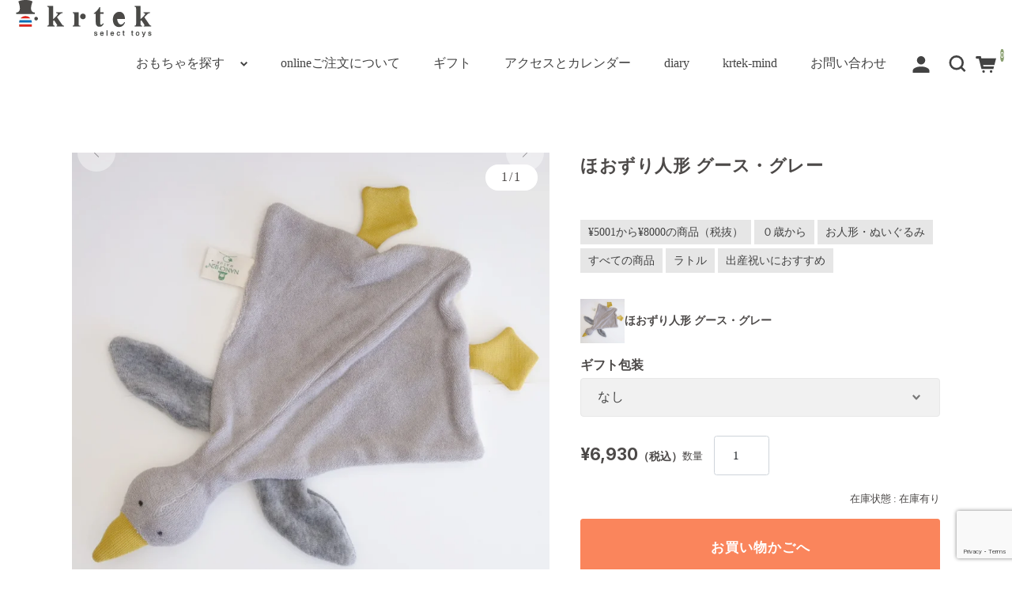

--- FILE ---
content_type: text/html; charset=UTF-8
request_url: https://www.krtek.ne.jp/159614/hozurigooseg/
body_size: 20646
content:
<!DOCTYPE html>
<html dir="ltr" lang="ja" prefix="og: https://ogp.me/ns#">

<head>
	<meta charset="UTF-8" />
	<meta name="viewport" content="width=device-width,minimum-scale=1,initial-scale=1">
	<meta name="format-detection" content="telephone=no"/>
	<title>ほおずり人形 グース・グレー：パペットにもなるほおずりタオル | krtek select toys</title>
	<style>img:is([sizes="auto" i], [sizes^="auto," i]) { contain-intrinsic-size: 3000px 1500px }</style>
	
		<!-- All in One SEO 4.9.0 - aioseo.com -->
	<meta name="description" content="ボディ部分が薄いタオル地になっています。クタッとしていて、握りしめたり口に入れやすく、手にしていると安心して心が落ち着きます。肌触りの良い、柔らかいオーガニックコットンは、赤ちゃんのお肌にも優しく、心地よいです。頭の部分には指をいれるポケットがあります。パペットとして動かすことができます。" />
	<meta name="robots" content="max-image-preview:large" />
	<meta name="author" content="admin-krtek"/>
	<meta name="keywords" content="0歳〜1歳のプレゼント,¥5001から¥8000の商品（税抜）,０歳から,お人形・ぬいぐるみ,すべての商品,ラトル,出産祝いにおすすめ" />
	<link rel="canonical" href="https://www.krtek.ne.jp/159614/hozurigooseg/" />
	<meta name="generator" content="All in One SEO (AIOSEO) 4.9.0" />
		<meta property="og:locale" content="ja_JP" />
		<meta property="og:site_name" content="遊びとおもちゃの専門店 krtek select toys" />
		<meta property="og:type" content="article" />
		<meta property="og:title" content="ほおずり人形 グース・グレー：パペットにもなるほおずりタオル | krtek select toys" />
		<meta property="og:description" content="ボディ部分が薄いタオル地になっています。クタッとしていて、握りしめたり口に入れやすく、手にしていると安心して心が落ち着きます。肌触りの良い、柔らかいオーガニックコットンは、赤ちゃんのお肌にも優しく、心地よいです。頭の部分には指をいれるポケットがあります。パペットとして動かすことができます。" />
		<meta property="og:url" content="https://www.krtek.ne.jp/159614/hozurigooseg/" />
		<meta property="article:published_time" content="2024-11-02T14:55:32+00:00" />
		<meta property="article:modified_time" content="2025-06-12T03:16:24+00:00" />
		<meta property="article:publisher" content="https://www.facebook.com/toy.krtek/" />
		<meta name="twitter:card" content="summary" />
		<meta name="twitter:site" content="@spiel_krtek" />
		<meta name="twitter:title" content="ほおずり人形 グース・グレー：パペットにもなるほおずりタオル | krtek select toys" />
		<meta name="twitter:description" content="ボディ部分が薄いタオル地になっています。クタッとしていて、握りしめたり口に入れやすく、手にしていると安心して心が落ち着きます。肌触りの良い、柔らかいオーガニックコットンは、赤ちゃんのお肌にも優しく、心地よいです。頭の部分には指をいれるポケットがあります。パペットとして動かすことができます。" />
		<script type="application/ld+json" class="aioseo-schema">
			{"@context":"https:\/\/schema.org","@graph":[{"@type":"Article","@id":"https:\/\/www.krtek.ne.jp\/159614\/hozurigooseg\/#article","name":"\u307b\u304a\u305a\u308a\u4eba\u5f62 \u30b0\u30fc\u30b9\u30fb\u30b0\u30ec\u30fc\uff1a\u30d1\u30da\u30c3\u30c8\u306b\u3082\u306a\u308b\u307b\u304a\u305a\u308a\u30bf\u30aa\u30eb | krtek select toys","headline":"\u307b\u304a\u305a\u308a\u4eba\u5f62 \u30b0\u30fc\u30b9\u30fb\u30b0\u30ec\u30fc\uff1a\u30d1\u30da\u30c3\u30c8\u306b\u3082\u306a\u308b\u307b\u304a\u305a\u308a\u30bf\u30aa\u30eb","author":{"@id":"https:\/\/www.krtek.ne.jp\/author\/admin\/#author"},"publisher":{"@id":"https:\/\/www.krtek.ne.jp\/#organization"},"image":{"@type":"ImageObject","url":"https:\/\/www.krtek.ne.jp\/wp-content\/uploads\/2024\/07\/hozuriGooseG3.jpg","@id":"https:\/\/www.krtek.ne.jp\/159614\/hozurigooseg\/#articleImage","width":800,"height":800},"datePublished":"2024-11-02T23:55:32+09:00","dateModified":"2025-06-12T12:16:24+09:00","inLanguage":"ja","mainEntityOfPage":{"@id":"https:\/\/www.krtek.ne.jp\/159614\/hozurigooseg\/#webpage"},"isPartOf":{"@id":"https:\/\/www.krtek.ne.jp\/159614\/hozurigooseg\/#webpage"},"articleSection":"\u00a55001\u304b\u3089\u00a58000\u306e\u5546\u54c1\uff08\u7a0e\u629c\uff09, \uff10\u6b73\u304b\u3089, \u304a\u4eba\u5f62\u30fb\u306c\u3044\u3050\u308b\u307f, \u3059\u3079\u3066\u306e\u5546\u54c1, \u30e9\u30c8\u30eb, \u51fa\u7523\u795d\u3044\u306b\u304a\u3059\u3059\u3081, 0\u6b73\u301c1\u6b73\u306e\u30d7\u30ec\u30bc\u30f3\u30c8"},{"@type":"BreadcrumbList","@id":"https:\/\/www.krtek.ne.jp\/159614\/hozurigooseg\/#breadcrumblist","itemListElement":[{"@type":"ListItem","@id":"https:\/\/www.krtek.ne.jp#listItem","position":1,"name":"Home","item":"https:\/\/www.krtek.ne.jp","nextItem":{"@type":"ListItem","@id":"https:\/\/www.krtek.ne.jp\/category\/item\/#listItem","name":"\u3059\u3079\u3066\u306e\u5546\u54c1"}},{"@type":"ListItem","@id":"https:\/\/www.krtek.ne.jp\/category\/item\/#listItem","position":2,"name":"\u3059\u3079\u3066\u306e\u5546\u54c1","item":"https:\/\/www.krtek.ne.jp\/category\/item\/","nextItem":{"@type":"ListItem","@id":"https:\/\/www.krtek.ne.jp\/category\/item\/ages\/#listItem","name":"\u5e74\u9f62\u3067\u9078\u3076"},"previousItem":{"@type":"ListItem","@id":"https:\/\/www.krtek.ne.jp#listItem","name":"Home"}},{"@type":"ListItem","@id":"https:\/\/www.krtek.ne.jp\/category\/item\/ages\/#listItem","position":3,"name":"\u5e74\u9f62\u3067\u9078\u3076","item":"https:\/\/www.krtek.ne.jp\/category\/item\/ages\/","nextItem":{"@type":"ListItem","@id":"https:\/\/www.krtek.ne.jp\/category\/item\/ages\/0year\/#listItem","name":"\uff10\u6b73\u304b\u3089"},"previousItem":{"@type":"ListItem","@id":"https:\/\/www.krtek.ne.jp\/category\/item\/#listItem","name":"\u3059\u3079\u3066\u306e\u5546\u54c1"}},{"@type":"ListItem","@id":"https:\/\/www.krtek.ne.jp\/category\/item\/ages\/0year\/#listItem","position":4,"name":"\uff10\u6b73\u304b\u3089","item":"https:\/\/www.krtek.ne.jp\/category\/item\/ages\/0year\/","nextItem":{"@type":"ListItem","@id":"https:\/\/www.krtek.ne.jp\/159614\/hozurigooseg\/#listItem","name":"\u307b\u304a\u305a\u308a\u4eba\u5f62 \u30b0\u30fc\u30b9\u30fb\u30b0\u30ec\u30fc\uff1a\u30d1\u30da\u30c3\u30c8\u306b\u3082\u306a\u308b\u307b\u304a\u305a\u308a\u30bf\u30aa\u30eb"},"previousItem":{"@type":"ListItem","@id":"https:\/\/www.krtek.ne.jp\/category\/item\/ages\/#listItem","name":"\u5e74\u9f62\u3067\u9078\u3076"}},{"@type":"ListItem","@id":"https:\/\/www.krtek.ne.jp\/159614\/hozurigooseg\/#listItem","position":5,"name":"\u307b\u304a\u305a\u308a\u4eba\u5f62 \u30b0\u30fc\u30b9\u30fb\u30b0\u30ec\u30fc\uff1a\u30d1\u30da\u30c3\u30c8\u306b\u3082\u306a\u308b\u307b\u304a\u305a\u308a\u30bf\u30aa\u30eb","previousItem":{"@type":"ListItem","@id":"https:\/\/www.krtek.ne.jp\/category\/item\/ages\/0year\/#listItem","name":"\uff10\u6b73\u304b\u3089"}}]},{"@type":"Organization","@id":"https:\/\/www.krtek.ne.jp\/#organization","name":"krtek select toys","description":"\u80b2\u3061\u3092\u652f\u3048\u308b\u826f\u8cea\u306e\u304a\u3082\u3061\u3083","url":"https:\/\/www.krtek.ne.jp\/","telephone":"+81253679103","logo":{"@type":"ImageObject","url":"https:\/\/www.krtek.ne.jp\/wp-content\/uploads\/2023\/02\/logo_320_320.jpg","@id":"https:\/\/www.krtek.ne.jp\/159614\/hozurigooseg\/#organizationLogo","width":320,"height":320},"image":{"@id":"https:\/\/www.krtek.ne.jp\/159614\/hozurigooseg\/#organizationLogo"},"sameAs":["https:\/\/www.instagram.com\/toy_krtek\/"]},{"@type":"Person","@id":"https:\/\/www.krtek.ne.jp\/author\/admin\/#author","url":"https:\/\/www.krtek.ne.jp\/author\/admin\/","name":"admin-krtek"},{"@type":"WebPage","@id":"https:\/\/www.krtek.ne.jp\/159614\/hozurigooseg\/#webpage","url":"https:\/\/www.krtek.ne.jp\/159614\/hozurigooseg\/","name":"\u307b\u304a\u305a\u308a\u4eba\u5f62 \u30b0\u30fc\u30b9\u30fb\u30b0\u30ec\u30fc\uff1a\u30d1\u30da\u30c3\u30c8\u306b\u3082\u306a\u308b\u307b\u304a\u305a\u308a\u30bf\u30aa\u30eb | krtek select toys","description":"\u30dc\u30c7\u30a3\u90e8\u5206\u304c\u8584\u3044\u30bf\u30aa\u30eb\u5730\u306b\u306a\u3063\u3066\u3044\u307e\u3059\u3002\u30af\u30bf\u30c3\u3068\u3057\u3066\u3044\u3066\u3001\u63e1\u308a\u3057\u3081\u305f\u308a\u53e3\u306b\u5165\u308c\u3084\u3059\u304f\u3001\u624b\u306b\u3057\u3066\u3044\u308b\u3068\u5b89\u5fc3\u3057\u3066\u5fc3\u304c\u843d\u3061\u7740\u304d\u307e\u3059\u3002\u808c\u89e6\u308a\u306e\u826f\u3044\u3001\u67d4\u3089\u304b\u3044\u30aa\u30fc\u30ac\u30cb\u30c3\u30af\u30b3\u30c3\u30c8\u30f3\u306f\u3001\u8d64\u3061\u3083\u3093\u306e\u304a\u808c\u306b\u3082\u512a\u3057\u304f\u3001\u5fc3\u5730\u3088\u3044\u3067\u3059\u3002\u982d\u306e\u90e8\u5206\u306b\u306f\u6307\u3092\u3044\u308c\u308b\u30dd\u30b1\u30c3\u30c8\u304c\u3042\u308a\u307e\u3059\u3002\u30d1\u30da\u30c3\u30c8\u3068\u3057\u3066\u52d5\u304b\u3059\u3053\u3068\u304c\u3067\u304d\u307e\u3059\u3002","inLanguage":"ja","isPartOf":{"@id":"https:\/\/www.krtek.ne.jp\/#website"},"breadcrumb":{"@id":"https:\/\/www.krtek.ne.jp\/159614\/hozurigooseg\/#breadcrumblist"},"author":{"@id":"https:\/\/www.krtek.ne.jp\/author\/admin\/#author"},"creator":{"@id":"https:\/\/www.krtek.ne.jp\/author\/admin\/#author"},"datePublished":"2024-11-02T23:55:32+09:00","dateModified":"2025-06-12T12:16:24+09:00"},{"@type":"WebSite","@id":"https:\/\/www.krtek.ne.jp\/#website","url":"https:\/\/www.krtek.ne.jp\/","name":"\u904a\u3073\u3068\u304a\u3082\u3061\u3083\u306e\u5c02\u9580\u5e97 krtek select toys","description":"\u80b2\u3061\u3092\u652f\u3048\u308b\u826f\u8cea\u306e\u304a\u3082\u3061\u3083","inLanguage":"ja","publisher":{"@id":"https:\/\/www.krtek.ne.jp\/#organization"}}]}
		</script>
		<!-- All in One SEO -->

<link rel='dns-prefetch' href='//fonts.googleapis.com' />
<link rel='preconnect' href='//fonts.googleapis.com' />
<link rel='preconnect' href='//fonts.gstatic.com' />
<link rel='stylesheet' id='wp-block-library-css' href='https://www.krtek.ne.jp/wp-includes/css/dist/block-library/style.min.css?ver=918ad598de0480f30f463ba1d0211640' type='text/css' media='all' />
<style id='wp-block-library-inline-css' type='text/css'>
/* VK Color Palettes */:root{ --wp--preset--color--vk-color-custom-1:#584820}/* --vk-color-custom-1 is deprecated. */:root{ --vk-color-custom-1: var(--wp--preset--color--vk-color-custom-1);}:root{ --wp--preset--color--vk-color-custom-2:#73af88}/* --vk-color-custom-2 is deprecated. */:root{ --vk-color-custom-2: var(--wp--preset--color--vk-color-custom-2);}:root{ --wp--preset--color--vk-color-custom-3:#f8e491}/* --vk-color-custom-3 is deprecated. */:root{ --vk-color-custom-3: var(--wp--preset--color--vk-color-custom-3);}:root{ --wp--preset--color--vk-color-custom-4:#fa855c}/* --vk-color-custom-4 is deprecated. */:root{ --vk-color-custom-4: var(--wp--preset--color--vk-color-custom-4);}:root{ --wp--preset--color--vk-color-custom-5:#679bdb}/* --vk-color-custom-5 is deprecated. */:root{ --vk-color-custom-5: var(--wp--preset--color--vk-color-custom-5);}
</style>
<style id='classic-theme-styles-inline-css' type='text/css'>
/*! This file is auto-generated */
.wp-block-button__link{color:#fff;background-color:#32373c;border-radius:9999px;box-shadow:none;text-decoration:none;padding:calc(.667em + 2px) calc(1.333em + 2px);font-size:1.125em}.wp-block-file__button{background:#32373c;color:#fff;text-decoration:none}
</style>
<link rel='stylesheet' id='aioseo/css/src/vue/standalone/blocks/table-of-contents/global.scss-css' href='https://www.krtek.ne.jp/wp-content/plugins/all-in-one-seo-pack/dist/Lite/assets/css/table-of-contents/global.e90f6d47.css?ver=4.9.0' type='text/css' media='all' />
<link rel='stylesheet' id='vk-components-style-css' href='https://www.krtek.ne.jp/wp-content/plugins/vk-blocks/vendor/vektor-inc/vk-component/src//assets/css/vk-components.css?ver=1.6.5' type='text/css' media='all' />
<style id='global-styles-inline-css' type='text/css'>
:root{--wp--preset--aspect-ratio--square: 1;--wp--preset--aspect-ratio--4-3: 4/3;--wp--preset--aspect-ratio--3-4: 3/4;--wp--preset--aspect-ratio--3-2: 3/2;--wp--preset--aspect-ratio--2-3: 2/3;--wp--preset--aspect-ratio--16-9: 16/9;--wp--preset--aspect-ratio--9-16: 9/16;--wp--preset--color--black: #000000;--wp--preset--color--cyan-bluish-gray: #abb8c3;--wp--preset--color--white: #ffffff;--wp--preset--color--pale-pink: #f78da7;--wp--preset--color--vivid-red: #cf2e2e;--wp--preset--color--luminous-vivid-orange: #ff6900;--wp--preset--color--luminous-vivid-amber: #fcb900;--wp--preset--color--light-green-cyan: #7bdcb5;--wp--preset--color--vivid-green-cyan: #00d084;--wp--preset--color--pale-cyan-blue: #8ed1fc;--wp--preset--color--vivid-cyan-blue: #0693e3;--wp--preset--color--vivid-purple: #9b51e0;--wp--preset--color--vk-color-custom-1: #584820;--wp--preset--color--vk-color-custom-2: #73af88;--wp--preset--color--vk-color-custom-3: #f8e491;--wp--preset--color--vk-color-custom-4: #fa855c;--wp--preset--color--vk-color-custom-5: #679bdb;--wp--preset--gradient--vivid-cyan-blue-to-vivid-purple: linear-gradient(135deg,rgba(6,147,227,1) 0%,rgb(155,81,224) 100%);--wp--preset--gradient--light-green-cyan-to-vivid-green-cyan: linear-gradient(135deg,rgb(122,220,180) 0%,rgb(0,208,130) 100%);--wp--preset--gradient--luminous-vivid-amber-to-luminous-vivid-orange: linear-gradient(135deg,rgba(252,185,0,1) 0%,rgba(255,105,0,1) 100%);--wp--preset--gradient--luminous-vivid-orange-to-vivid-red: linear-gradient(135deg,rgba(255,105,0,1) 0%,rgb(207,46,46) 100%);--wp--preset--gradient--very-light-gray-to-cyan-bluish-gray: linear-gradient(135deg,rgb(238,238,238) 0%,rgb(169,184,195) 100%);--wp--preset--gradient--cool-to-warm-spectrum: linear-gradient(135deg,rgb(74,234,220) 0%,rgb(151,120,209) 20%,rgb(207,42,186) 40%,rgb(238,44,130) 60%,rgb(251,105,98) 80%,rgb(254,248,76) 100%);--wp--preset--gradient--blush-light-purple: linear-gradient(135deg,rgb(255,206,236) 0%,rgb(152,150,240) 100%);--wp--preset--gradient--blush-bordeaux: linear-gradient(135deg,rgb(254,205,165) 0%,rgb(254,45,45) 50%,rgb(107,0,62) 100%);--wp--preset--gradient--luminous-dusk: linear-gradient(135deg,rgb(255,203,112) 0%,rgb(199,81,192) 50%,rgb(65,88,208) 100%);--wp--preset--gradient--pale-ocean: linear-gradient(135deg,rgb(255,245,203) 0%,rgb(182,227,212) 50%,rgb(51,167,181) 100%);--wp--preset--gradient--electric-grass: linear-gradient(135deg,rgb(202,248,128) 0%,rgb(113,206,126) 100%);--wp--preset--gradient--midnight: linear-gradient(135deg,rgb(2,3,129) 0%,rgb(40,116,252) 100%);--wp--preset--font-size--small: 13px;--wp--preset--font-size--medium: 20px;--wp--preset--font-size--large: 36px;--wp--preset--font-size--x-large: 42px;--wp--preset--spacing--20: 0.44rem;--wp--preset--spacing--30: 0.67rem;--wp--preset--spacing--40: 1rem;--wp--preset--spacing--50: 1.5rem;--wp--preset--spacing--60: 2.25rem;--wp--preset--spacing--70: 3.38rem;--wp--preset--spacing--80: 5.06rem;--wp--preset--shadow--natural: 6px 6px 9px rgba(0, 0, 0, 0.2);--wp--preset--shadow--deep: 12px 12px 50px rgba(0, 0, 0, 0.4);--wp--preset--shadow--sharp: 6px 6px 0px rgba(0, 0, 0, 0.2);--wp--preset--shadow--outlined: 6px 6px 0px -3px rgba(255, 255, 255, 1), 6px 6px rgba(0, 0, 0, 1);--wp--preset--shadow--crisp: 6px 6px 0px rgba(0, 0, 0, 1);}:where(.is-layout-flex){gap: 0.5em;}:where(.is-layout-grid){gap: 0.5em;}body .is-layout-flex{display: flex;}.is-layout-flex{flex-wrap: wrap;align-items: center;}.is-layout-flex > :is(*, div){margin: 0;}body .is-layout-grid{display: grid;}.is-layout-grid > :is(*, div){margin: 0;}:where(.wp-block-columns.is-layout-flex){gap: 2em;}:where(.wp-block-columns.is-layout-grid){gap: 2em;}:where(.wp-block-post-template.is-layout-flex){gap: 1.25em;}:where(.wp-block-post-template.is-layout-grid){gap: 1.25em;}.has-black-color{color: var(--wp--preset--color--black) !important;}.has-cyan-bluish-gray-color{color: var(--wp--preset--color--cyan-bluish-gray) !important;}.has-white-color{color: var(--wp--preset--color--white) !important;}.has-pale-pink-color{color: var(--wp--preset--color--pale-pink) !important;}.has-vivid-red-color{color: var(--wp--preset--color--vivid-red) !important;}.has-luminous-vivid-orange-color{color: var(--wp--preset--color--luminous-vivid-orange) !important;}.has-luminous-vivid-amber-color{color: var(--wp--preset--color--luminous-vivid-amber) !important;}.has-light-green-cyan-color{color: var(--wp--preset--color--light-green-cyan) !important;}.has-vivid-green-cyan-color{color: var(--wp--preset--color--vivid-green-cyan) !important;}.has-pale-cyan-blue-color{color: var(--wp--preset--color--pale-cyan-blue) !important;}.has-vivid-cyan-blue-color{color: var(--wp--preset--color--vivid-cyan-blue) !important;}.has-vivid-purple-color{color: var(--wp--preset--color--vivid-purple) !important;}.has-vk-color-custom-1-color{color: var(--wp--preset--color--vk-color-custom-1) !important;}.has-vk-color-custom-2-color{color: var(--wp--preset--color--vk-color-custom-2) !important;}.has-vk-color-custom-3-color{color: var(--wp--preset--color--vk-color-custom-3) !important;}.has-vk-color-custom-4-color{color: var(--wp--preset--color--vk-color-custom-4) !important;}.has-vk-color-custom-5-color{color: var(--wp--preset--color--vk-color-custom-5) !important;}.has-black-background-color{background-color: var(--wp--preset--color--black) !important;}.has-cyan-bluish-gray-background-color{background-color: var(--wp--preset--color--cyan-bluish-gray) !important;}.has-white-background-color{background-color: var(--wp--preset--color--white) !important;}.has-pale-pink-background-color{background-color: var(--wp--preset--color--pale-pink) !important;}.has-vivid-red-background-color{background-color: var(--wp--preset--color--vivid-red) !important;}.has-luminous-vivid-orange-background-color{background-color: var(--wp--preset--color--luminous-vivid-orange) !important;}.has-luminous-vivid-amber-background-color{background-color: var(--wp--preset--color--luminous-vivid-amber) !important;}.has-light-green-cyan-background-color{background-color: var(--wp--preset--color--light-green-cyan) !important;}.has-vivid-green-cyan-background-color{background-color: var(--wp--preset--color--vivid-green-cyan) !important;}.has-pale-cyan-blue-background-color{background-color: var(--wp--preset--color--pale-cyan-blue) !important;}.has-vivid-cyan-blue-background-color{background-color: var(--wp--preset--color--vivid-cyan-blue) !important;}.has-vivid-purple-background-color{background-color: var(--wp--preset--color--vivid-purple) !important;}.has-vk-color-custom-1-background-color{background-color: var(--wp--preset--color--vk-color-custom-1) !important;}.has-vk-color-custom-2-background-color{background-color: var(--wp--preset--color--vk-color-custom-2) !important;}.has-vk-color-custom-3-background-color{background-color: var(--wp--preset--color--vk-color-custom-3) !important;}.has-vk-color-custom-4-background-color{background-color: var(--wp--preset--color--vk-color-custom-4) !important;}.has-vk-color-custom-5-background-color{background-color: var(--wp--preset--color--vk-color-custom-5) !important;}.has-black-border-color{border-color: var(--wp--preset--color--black) !important;}.has-cyan-bluish-gray-border-color{border-color: var(--wp--preset--color--cyan-bluish-gray) !important;}.has-white-border-color{border-color: var(--wp--preset--color--white) !important;}.has-pale-pink-border-color{border-color: var(--wp--preset--color--pale-pink) !important;}.has-vivid-red-border-color{border-color: var(--wp--preset--color--vivid-red) !important;}.has-luminous-vivid-orange-border-color{border-color: var(--wp--preset--color--luminous-vivid-orange) !important;}.has-luminous-vivid-amber-border-color{border-color: var(--wp--preset--color--luminous-vivid-amber) !important;}.has-light-green-cyan-border-color{border-color: var(--wp--preset--color--light-green-cyan) !important;}.has-vivid-green-cyan-border-color{border-color: var(--wp--preset--color--vivid-green-cyan) !important;}.has-pale-cyan-blue-border-color{border-color: var(--wp--preset--color--pale-cyan-blue) !important;}.has-vivid-cyan-blue-border-color{border-color: var(--wp--preset--color--vivid-cyan-blue) !important;}.has-vivid-purple-border-color{border-color: var(--wp--preset--color--vivid-purple) !important;}.has-vk-color-custom-1-border-color{border-color: var(--wp--preset--color--vk-color-custom-1) !important;}.has-vk-color-custom-2-border-color{border-color: var(--wp--preset--color--vk-color-custom-2) !important;}.has-vk-color-custom-3-border-color{border-color: var(--wp--preset--color--vk-color-custom-3) !important;}.has-vk-color-custom-4-border-color{border-color: var(--wp--preset--color--vk-color-custom-4) !important;}.has-vk-color-custom-5-border-color{border-color: var(--wp--preset--color--vk-color-custom-5) !important;}.has-vivid-cyan-blue-to-vivid-purple-gradient-background{background: var(--wp--preset--gradient--vivid-cyan-blue-to-vivid-purple) !important;}.has-light-green-cyan-to-vivid-green-cyan-gradient-background{background: var(--wp--preset--gradient--light-green-cyan-to-vivid-green-cyan) !important;}.has-luminous-vivid-amber-to-luminous-vivid-orange-gradient-background{background: var(--wp--preset--gradient--luminous-vivid-amber-to-luminous-vivid-orange) !important;}.has-luminous-vivid-orange-to-vivid-red-gradient-background{background: var(--wp--preset--gradient--luminous-vivid-orange-to-vivid-red) !important;}.has-very-light-gray-to-cyan-bluish-gray-gradient-background{background: var(--wp--preset--gradient--very-light-gray-to-cyan-bluish-gray) !important;}.has-cool-to-warm-spectrum-gradient-background{background: var(--wp--preset--gradient--cool-to-warm-spectrum) !important;}.has-blush-light-purple-gradient-background{background: var(--wp--preset--gradient--blush-light-purple) !important;}.has-blush-bordeaux-gradient-background{background: var(--wp--preset--gradient--blush-bordeaux) !important;}.has-luminous-dusk-gradient-background{background: var(--wp--preset--gradient--luminous-dusk) !important;}.has-pale-ocean-gradient-background{background: var(--wp--preset--gradient--pale-ocean) !important;}.has-electric-grass-gradient-background{background: var(--wp--preset--gradient--electric-grass) !important;}.has-midnight-gradient-background{background: var(--wp--preset--gradient--midnight) !important;}.has-small-font-size{font-size: var(--wp--preset--font-size--small) !important;}.has-medium-font-size{font-size: var(--wp--preset--font-size--medium) !important;}.has-large-font-size{font-size: var(--wp--preset--font-size--large) !important;}.has-x-large-font-size{font-size: var(--wp--preset--font-size--x-large) !important;}
:where(.wp-block-post-template.is-layout-flex){gap: 1.25em;}:where(.wp-block-post-template.is-layout-grid){gap: 1.25em;}
:where(.wp-block-columns.is-layout-flex){gap: 2em;}:where(.wp-block-columns.is-layout-grid){gap: 2em;}
:root :where(.wp-block-pullquote){font-size: 1.5em;line-height: 1.6;}
</style>
<link rel='stylesheet' id='contact-form-7-css' href='https://www.krtek.ne.jp/wp-content/plugins/contact-form-7/includes/css/styles.css?ver=6.1.3' type='text/css' media='all' />
<link rel='stylesheet' id='uag-style-159614-css' href='https://www.krtek.ne.jp/wp-content/uploads/uag-plugin/assets/160000/uag-css-159614.css?ver=1765593163' type='text/css' media='all' />
<link rel='stylesheet' id='vkblocks-bootstrap-css' href='https://www.krtek.ne.jp/wp-content/plugins/vk-blocks/build/bootstrap_vk_using.css?ver=4.3.1' type='text/css' media='all' />
<link rel='stylesheet' id='wcex-favorite-style-css' href='https://www.krtek.ne.jp/wp-content/themes/welcart_simple-plus/assets/css/favorite.css?ver=1.0.8.2503181' type='text/css' media='all' />
<link rel='stylesheet' id='vk-swiper-style-css' href='https://www.krtek.ne.jp/wp-content/plugins/vk-blocks/vendor/vektor-inc/vk-swiper/src/assets/css/swiper-bundle.min.css?ver=11.0.2' type='text/css' media='all' />
<link rel='stylesheet' id='vk-blocks-build-css-css' href='https://www.krtek.ne.jp/wp-content/plugins/vk-blocks/build/block-build.css?ver=1.114.2.1' type='text/css' media='all' />
<style id='vk-blocks-build-css-inline-css' type='text/css'>
:root {--vk_flow-arrow: url(https://www.krtek.ne.jp/wp-content/plugins/vk-blocks/inc/vk-blocks/images/arrow_bottom.svg);--vk_image-mask-circle: url(https://www.krtek.ne.jp/wp-content/plugins/vk-blocks/inc/vk-blocks/images/circle.svg);--vk_image-mask-wave01: url(https://www.krtek.ne.jp/wp-content/plugins/vk-blocks/inc/vk-blocks/images/wave01.svg);--vk_image-mask-wave02: url(https://www.krtek.ne.jp/wp-content/plugins/vk-blocks/inc/vk-blocks/images/wave02.svg);--vk_image-mask-wave03: url(https://www.krtek.ne.jp/wp-content/plugins/vk-blocks/inc/vk-blocks/images/wave03.svg);--vk_image-mask-wave04: url(https://www.krtek.ne.jp/wp-content/plugins/vk-blocks/inc/vk-blocks/images/wave04.svg);}
:root { --vk-size-text: 16px; /* --vk-color-primary is deprecated. */ --vk-color-primary:#337ab7; }

	:root {

		--vk-balloon-border-width:1px;

		--vk-balloon-speech-offset:-12px;
	}
	
</style>
<link rel='stylesheet' id='vk-font-awesome-css' href='https://www.krtek.ne.jp/wp-content/plugins/vk-blocks/vendor/vektor-inc/font-awesome-versions/src/versions/6/css/all.min.css?ver=6.6.0' type='text/css' media='all' />
<link rel='stylesheet' id='tablepress-default-css' href='https://www.krtek.ne.jp/wp-content/plugins/tablepress/css/build/default.css?ver=3.2.5' type='text/css' media='all' />
<link rel='stylesheet' id='welcart_simpleplus_font_inter-css' href='//fonts.googleapis.com/css2?family=Inter%3Awght%40400%3B700&#038;display=swap&#038;ver=1.5.12' type='text/css' media='all' />
<link rel='stylesheet' id='welcart_simpleplus_css-css' href='https://www.krtek.ne.jp/wp-content/themes/welcart_simple-plus/css/theme_style.min.css?ver=1.5.12' type='text/css' media='all' />
<link rel='stylesheet' id='kuroneko_atobarai_style-css' href='https://www.krtek.ne.jp/wp-content/plugins/wcex_kuroneko_atobarai/css/style.css?ver=918ad598de0480f30f463ba1d0211640' type='text/css' media='all' />
<link rel='stylesheet' id='child-style-css' href='https://www.krtek.ne.jp/wp-content/themes/welcart_simple-plus-krtek2022/css/style.css?ver=918ad598de0480f30f463ba1d0211640' type='text/css' media='all' />
<script type="text/javascript" src="https://www.krtek.ne.jp/wp-includes/js/jquery/jquery.min.js?ver=3.7.1" id="jquery-core-js"></script>
<script type="text/javascript" src="https://www.krtek.ne.jp/wp-includes/js/jquery/jquery-migrate.min.js?ver=3.4.1" id="jquery-migrate-js"></script>
<link rel="https://api.w.org/" href="https://www.krtek.ne.jp/wp-json/" /><link rel="alternate" title="JSON" type="application/json" href="https://www.krtek.ne.jp/wp-json/wp/v2/posts/159614" /><link rel="EditURI" type="application/rsd+xml" title="RSD" href="https://www.krtek.ne.jp/xmlrpc.php?rsd" />

<link rel='shortlink' href='https://www.krtek.ne.jp/?p=159614' />
<link rel="alternate" title="oEmbed (JSON)" type="application/json+oembed" href="https://www.krtek.ne.jp/wp-json/oembed/1.0/embed?url=https%3A%2F%2Fwww.krtek.ne.jp%2F159614%2Fhozurigooseg%2F" />
<link rel="alternate" title="oEmbed (XML)" type="text/xml+oembed" href="https://www.krtek.ne.jp/wp-json/oembed/1.0/embed?url=https%3A%2F%2Fwww.krtek.ne.jp%2F159614%2Fhozurigooseg%2F&#038;format=xml" />

<meta property="og:title" content="ほおずり人形 グース・グレー">
<meta property="og:type" content="product">
<meta property="og:description" content="ほおずり人形 グース・グレー：パペットにもなるほおずりタオル">
<meta property="og:url" content="https://www.krtek.ne.jp/159614/hozurigooseg/">
<meta property="og:image" content="https://www.krtek.ne.jp/wp-content/uploads/2024/07/4260296925012-250x250.jpg">
<meta property="og:site_name" content="遊びとおもちゃの専門店 krtek select toys">
<script type="application/ld+json">{"sku":159614,"name":"\u307b\u304a\u305a\u308a\u4eba\u5f62 \u30b0\u30fc\u30b9\u30fb\u30b0\u30ec\u30fc","description":"","image":"https:\/\/www.krtek.ne.jp\/wp-content\/uploads\/2024\/07\/4260296925012.jpg","brand":{"name":""},"isbn":"","gtin":"","gtin8":"","gtin12":"","gtin13":"","gtin14":"","@context":"https:\/\/schema.org\/","@type":"Product","offers":{"url":"https:\/\/www.krtek.ne.jp\/159614\/hozurigooseg\/","availability":"https:\/\/schema.org\/InStock","price":6930,"priceCurrency":"JPY","priceSpecification":[],"itemCondition":"","shippingDetails":"","@type":"Offer"},"size":{"@type":"SizeSpecification"}}</script>			<!-- WCEX_Google_Analytics_4 plugins -->
			<!-- Global site tag (gtag.js) - Google Analytics -->
			<script async src="https://www.googletagmanager.com/gtag/js?id=G-VJL8X5JPSL"></script>
			<script>
				window.dataLayer = window.dataLayer || [];
				function gtag(){dataLayer.push(arguments);}
				gtag('js', new Date());

				gtag('config', 'G-VJL8X5JPSL');
			</script>
						<!-- WCEX_Google_Analytics_4 plugins -->
			<script>
				gtag('event', 'view_item', {"currency":"JPY","items":[{"item_id":"hozuriGooseG","item_name":"\u307b\u304a\u305a\u308a\u4eba\u5f62 \u30b0\u30fc\u30b9\u30fb\u30b0\u30ec\u30fc","currency":"JPY","discount":0,"item_category":"\u00a55001\u304b\u3089\u00a58000\u306e\u5546\u54c1\uff08\u7a0e\u629c\uff09","item_variant":"4260296925012","price":6930}],"value":6930});
			</script>
					<!-- WCEX_Google_Analytics_4 plugins -->
			<!-- Google Tag Manager -->
			<script>(function(w,d,s,l,i){w[l]=w[l]||[];w[l].push({'gtm.start':
				new Date().getTime(),event:'gtm.js'});var f=d.getElementsByTagName(s)[0],
				j=d.createElement(s),dl=l!='dataLayer'?'&l='+l:'';j.async=true;j.src=
				'https://www.googletagmanager.com/gtm.js?id='+i+dl;f.parentNode.insertBefore(j,f);
				})(window,document,'script','dataLayer','GTM-P667525');</script>
			<!-- End Google Tag Manager -->
					<style type="text/css">
			.topics .grid {
				gap: calc( 27px/1.6 );
			}
			.new-items .grid {
				gap: calc( 15px/1.6 );
			}
			:root{
				--bs-gap : calc( 24px/1.6 );
				--grid-image-object-fit:cover;--grid-image-rounded-size:4%;--header-before-text-color:#000000;--btn-bg-color:#73af88;--btn-hover-bg-color:#5a996f;			}
			.topics .card-imag-top.grid-image { border-radius:0%; }.topics .card-imag-top.grid-image img { border-radius:0%; }.topics .card::before { border-radius:0%; }.new-items .card-imag-top .card-image { border-radius:0%; }.new-items .card-imag-top.grid-image img { border-radius:0%; }.new-items .card::before { border-radius:0%; }.new-items .g-col-12.sticky-thumbnail .card .card-imag-top.grid-image .wp-post-image { border-radius:0%; }.new-items .g-col-12.sticky-thumbnail .card .card-imag-top.grid-image .wp-post-image + img { border-radius:0%; }			@media screen and (min-width: 768px) {
				:root{
					--bs-gap:24px;				}
				.topics .grid { gap:27px; }.new-items .g-col-12.sticky-thumbnail .card .card-imag-top.grid-image img { border-radius:0%; }			}
		</style>
		<link rel="icon" href="https://www.krtek.ne.jp/wp-content/uploads/2017/09/8a563cddd74e3b9c0bc4c8ad2017ed69-150x150.jpg" sizes="32x32" />
<link rel="icon" href="https://www.krtek.ne.jp/wp-content/uploads/2017/09/8a563cddd74e3b9c0bc4c8ad2017ed69-194x194.jpg" sizes="192x192" />
<link rel="apple-touch-icon" href="https://www.krtek.ne.jp/wp-content/uploads/2017/09/8a563cddd74e3b9c0bc4c8ad2017ed69-194x194.jpg" />
<meta name="msapplication-TileImage" content="https://www.krtek.ne.jp/wp-content/uploads/2017/09/8a563cddd74e3b9c0bc4c8ad2017ed69-280x280.jpg" />
		<style type="text/css" id="wp-custom-css">
			/*usces_default_css*/input.hidden {display:none;}.welcart-btn {font-size:14px;width:60%;margin-bottom:.357143em;padding:.714286em 1.42857em;background-color:#eee;-webkit-border-radius:3px;-moz-border-radius:3px;border-radius:3px;text-decoration:none;}.welcart-btn.orange{color:#fff;background-color:#ff8c00;}.usces_filter_history {margin-bottom:10px;display:flex;justify-content:flex-end;align-items:center;}.usces_filter_history label,.usces_filter_history select {cursor:pointer;}.usces_filter_history input[type="checkbox"] {width:1rem;height:1rem;margin:0 .5rem 0 0;vertical-align:middle;}.usces_filter_history .exclude_cancel {margin-right:2em;}.usces_filter_history .usce_period span {margin:0 .5rem 0 0;}
/*wp-custom-css*/.entry-content {max-width:800px;margin-left:auto;margin-right:auto;}.taxonomy-description {max-width:800px;margin-left:auto !important;margin-right:auto !important;}main.front-page section:first-child {padding-top:0;}.front-page .widget {padding-top:0;padding-bottom:0;}.post-category .grid article .card {border-radius:inherit;}.archive-topic .grid article .card {border-radius:inherit;}.grid-tag-area-category i.tag-sale {display:none;}header .cart-btn {margin-right:calc((var(--header-height, 60px) - 21px)/2);}@media screen and (min-width:768px) {header .cart-btn {margin-right:0;}}.customer_form input {font-size:16px;}.wpcf7-form input {font-size:16px;}.s-box input {font-size:16px;}
		</style>
		</head>

<body class="wp-singular post-template-default single single-post postid-159614 single-format-standard wp-theme-welcart_simple-plus wp-child-theme-welcart_simple-plus-krtek2022 fa_v6_css vk-blocks">
			<header id="header" class="container-fluid scroll d-flex flex-column justify-content-center fixed-top every" data-scroll-offset="200">
				<div class="row g-0 justify-content-between">
			<!-- ハンバーガーボタン -->
			<div class="col-auto d-block d-lg-none">
				
<button class="menu-toggler" type="button" data-bs-toggle="collapse" data-bs-target="#global-menu-pc" aria-label="Toggle navigation" aria-expanded="false" aria-controls="global-menu">
	<span class="navbar-toggler-icon navbar-toggler-icon-open">
		<svg id="ico-menu" xmlns="http://www.w3.org/2000/svg" width="28" height="10" viewBox="0 0 28 10"><path d="M0,10V8H20v2ZM0,2V0H28V2Z" transform="translate(-0.001)" fill="#777" /></svg>
	</span>
</button>
			</div>
			<!-- ロゴ -->
			<div class="main-logo col order-lg-1 col-lg-auto text-center">
				<div class="navbar-brand m-0 p-0 align-middle set-before-pc-logo set-before-sp-logo">		<div class="d-none d-lg-block">
			<a href="https://www.krtek.ne.jp/" title="遊びとおもちゃの専門店 krtek select toys" rel="home">
															<img width="172px" height="47px" src="https://www.krtek.ne.jp/wp-content/uploads/2023/02/logo.png" class="logo scroll-before" alt="遊びとおもちゃの専門店 krtek select toys">
										<img width="172px" height="47px" src="https://www.krtek.ne.jp/wp-content/uploads/2023/02/logo.png" class="logo default" alt="遊びとおもちゃの専門店 krtek select toys">
							</a>
		</div>
		<div class="d-lg-none">
			<a href="https://www.krtek.ne.jp/" title="遊びとおもちゃの専門店 krtek select toys" rel="home">
															<img width="172px" height="47px" src="https://www.krtek.ne.jp/wp-content/uploads/2023/02/logo.png" class="logo scroll-before" alt="遊びとおもちゃの専門店 krtek select toys">
										<img width="172px" height="47px" src="https://www.krtek.ne.jp/wp-content/uploads/2023/02/logo.png" class="logo default" alt="遊びとおもちゃの専門店 krtek select toys">
							</a>
		</div>
	</div>			</div>

			<!-- メニュー -->
			
<div id="global-menu" class="global-menu collapse collapse-horizontal">
	<div class="menu-scroller">
		<div class="text-end">
			<button class="menu-toggler" type="button" data-bs-toggle="collapse" data-bs-target="#global-menu" aria-label="Global Menu" aria-controls="global-menu">
				<span class="navbar-toggler-icon navbar-toggler-icon-close"></span>
			</button>
		</div>
		<!-- Menu -->
		<nav class="navbar navbar-expand-lg navbar-light bg-transparent">
			<div class="container-fluid">
				<div class="navbar-collapse">
					<ul class="navbar-nav flex-column">
											<li class="nav-item login">
							<ul class="user">
																						<li>
									<a class="nav-link active" href="https://www.krtek.ne.jp/usces-member/">
										<span class="user-icon"><span></span></span>
										ログイン									</a>
								</li>
																					</ul>
						</li>
											<li class="nav-item search">
							<form role="search" method="get" action="https://www.krtek.ne.jp/" >
	<div class="s-box">
		<input type="text" value="" name="s" class="search-text form-control" aria-describedby="button-search" aria-label="keyword" />
		<button title="search" class="btn btn-outline-secondary button-search" type="submit">
			<svg id="ico-search" xmlns="http://www.w3.org/2000/svg" width="16" height="16" viewBox="0 0 16 16"><path d="M16,14.591,12.679,11.27a6.89,6.89,0,0,0,1.409-4.226A7,7,0,0,0,7.044,0,7,7,0,0,0,0,7.044a7,7,0,0,0,7.044,7.044,6.89,6.89,0,0,0,4.226-1.409L14.591,16ZM2.013,7.044A4.983,4.983,0,0,1,7.044,2.013a4.983,4.983,0,0,1,5.031,5.031,4.983,4.983,0,0,1-5.031,5.031A4.983,4.983,0,0,1,2.013,7.044Z" fill="#777"/></svg>
		</button>
	</div>
</form>
						</li>
					</ul>
					<ul id="menu-sp%e3%83%a1%e3%83%8b%e3%83%a5%e3%83%bc" class="navbar-nav me-auto mb-2 mb-md-0 "><li  id="menu-item-135360" class="menu-item menu-item-type-custom menu-item-object-custom menu-item-has-children dropdown nav-item nav-item-135360"><a href="#" class="nav-link  dropdown-toggle" data-bs-toggle="dropdown" aria-haspopup="true" aria-expanded="false">おもちゃを探す</a>
<ul class="dropdown-menu  depth_0">
	<li  id="menu-item-135361" class="menu-item menu-item-type-gs_sim menu-item-object-gs_sim nav-item nav-item-135361">	<section class="accordion">
		
					<input id="block-menu-sp-02" type="checkbox" class="toggle">
			<label class="Label" for="block-menu-sp-02">年齢で選ぶ</label>
			<div class="content">
				<ul>
											<li><a href="https://www.krtek.ne.jp/category/item/ages/0year/">０歳から</a></li>
											<li><a href="https://www.krtek.ne.jp/category/item/ages/1year/">１歳頃から</a></li>
											<li><a href="https://www.krtek.ne.jp/category/item/ages/2years/">２歳頃から</a></li>
											<li><a href="https://www.krtek.ne.jp/category/item/ages/3years/">３歳頃から</a></li>
											<li><a href="https://www.krtek.ne.jp/category/item/ages/4years/">４歳頃から</a></li>
											<li><a href="https://www.krtek.ne.jp/category/item/ages/5years/">５歳頃から</a></li>
											<li><a href="https://www.krtek.ne.jp/category/item/ages/otona/">大人の楽しみ</a></li>
											<li><a href="https://www.krtek.ne.jp/category/item/ages/lyears/">小学校低学年頃から</a></li>
											<li><a href="https://www.krtek.ne.jp/category/item/ages/hyears/">小学校高学年頃から</a></li>
									</ul>
			</div>
					<input id="block-menu-sp-03" type="checkbox" class="toggle">
			<label class="Label" for="block-menu-sp-03">遊びの種類で選ぶ</label>
			<div class="content">
				<ul>
											<li><a href="https://www.krtek.ne.jp/category/item/christmas/">Christmas</a></li>
											<li><a href="https://www.krtek.ne.jp/category/item/krteklimited/">krtek limited</a></li>
											<li><a href="https://www.krtek.ne.jp/category/item/toys/artwork/">アート＆ワーク</a></li>
											<li><a href="https://www.krtek.ne.jp/category/item/toys/omamagoto/">おままごと</a></li>
											<li><a href="https://www.krtek.ne.jp/category/item/toys/doll/">お人形・ぬいぐるみ</a></li>
											<li><a href="https://www.krtek.ne.jp/category/item/toys/others_interior/">お部屋を彩る</a></li>
											<li><a href="https://www.krtek.ne.jp/category/item/toys/book/">カタログ・書籍</a></li>
											<li><a href="https://www.krtek.ne.jp/category/item/toys/play/">ごっこ遊び</a></li>
											<li><a href="https://www.krtek.ne.jp/category/item/toys/hit/">たたくおもちゃ</a></li>
											<li><a href="https://www.krtek.ne.jp/category/item/toys/dollhouse/">ドールハウス</a></li>
											<li><a href="https://www.krtek.ne.jp/category/item/parts/">パーツ</a></li>
											<li><a href="https://www.krtek.ne.jp/category/item/toys/puzzle/">パズル・学ぶ・考える</a></li>
											<li><a href="https://www.krtek.ne.jp/category/item/toys/pull/">ひっぱるおもちゃ・プルトイ</a></li>
											<li><a href="https://www.krtek.ne.jp/category/item/toys/roll/">動く・ころがる</a></li>
											<li><a href="https://www.krtek.ne.jp/category/item/toys/outdoor/">外遊び・体を使う</a></li>
											<li><a href="https://www.krtek.ne.jp/category/item/toys/hand/">技術・練習・手の動き</a></li>
											<li><a href="https://www.krtek.ne.jp/category/item/toys/train/">木製レール</a></li>
											<li><a href="https://www.krtek.ne.jp/category/item/toys/music/">楽器・音</a></li>
											<li><a href="https://www.krtek.ne.jp/category/item/toys/formation/">構成・組み立て・デザイン</a></li>
											<li><a href="https://www.krtek.ne.jp/category/item/toys/kugelbahn/">玉の道</a></li>
											<li><a href="https://www.krtek.ne.jp/category/item/toys/life-toys/">生活・家具・備品</a></li>
											<li><a href="https://www.krtek.ne.jp/category/item/toys/block/">積木</a></li>
											<li><a href="https://www.krtek.ne.jp/category/item/toys/car/">車</a></li>
									</ul>
			</div>
					<input id="block-menu-sp-04" type="checkbox" class="toggle">
			<label class="Label" for="block-menu-sp-04">ボードゲーム＆カードゲーム</label>
			<div class="content">
				<ul>
											<li><a href="https://www.krtek.ne.jp/category/item/games/game_2p-4p/">２人〜４人で遊ぶゲーム</a></li>
											<li><a href="https://www.krtek.ne.jp/category/item/games/game_2p/">２人用ゲーム</a></li>
											<li><a href="https://www.krtek.ne.jp/category/item/games/game_3/">３・４歳〜のゲーム</a></li>
											<li><a href="https://www.krtek.ne.jp/category/item/games/game_5/">５・６歳〜のゲーム</a></li>
											<li><a href="https://www.krtek.ne.jp/category/item/games/game_5p/">５人以上で遊べるゲーム</a></li>
											<li><a href="https://www.krtek.ne.jp/category/item/games/game_7/">７・８歳〜のゲーム</a></li>
											<li><a href="https://www.krtek.ne.jp/category/item/games/game_9/">９歳〜のゲーム</a></li>
											<li><a href="https://www.krtek.ne.jp/category/item/games/game_card/">カードゲーム</a></li>
											<li><a href="https://www.krtek.ne.jp/category/item/games/communication/">コミュニケーションのゲーム</a></li>
											<li><a href="https://www.krtek.ne.jp/category/item/games/speed/">スピードを競うゲーム</a></li>
											<li><a href="https://www.krtek.ne.jp/category/item/games/game-single/">ひとりあそびゲーム</a></li>
											<li><a href="https://www.krtek.ne.jp/category/item/games/game_board/">ボードゲーム</a></li>
											<li><a href="https://www.krtek.ne.jp/category/item/games/balance/">体を使うゲーム</a></li>
											<li><a href="https://www.krtek.ne.jp/category/item/games/kyoryoku/">協力して遊ぶゲーム</a></li>
											<li><a href="https://www.krtek.ne.jp/category/item/games/kidsgame/">小さい子が遊べるゲーム</a></li>
											<li><a href="https://www.krtek.ne.jp/category/item/games/together/">年齢差があっても遊べるゲーム</a></li>
											<li><a href="https://www.krtek.ne.jp/category/item/games/reasoning/">推理・心理戦</a></li>
											<li><a href="https://www.krtek.ne.jp/category/item/games/number/">数字を使うゲーム</a></li>
											<li><a href="https://www.krtek.ne.jp/category/item/games/short/">短い時間で遊べるゲーム</a></li>
											<li><a href="https://www.krtek.ne.jp/category/item/games/logicgame/">考えるゲーム</a></li>
											<li><a href="https://www.krtek.ne.jp/category/item/games/word/">言葉を使うゲーム</a></li>
											<li><a href="https://www.krtek.ne.jp/category/item/games/memory/">記憶のゲーム</a></li>
											<li><a href="https://www.krtek.ne.jp/category/item/games/game-luck/">運のゲーム</a></li>
									</ul>
			</div>
					<input id="block-menu-sp-05" type="checkbox" class="toggle">
			<label class="Label" for="block-menu-sp-05">乳児期のおもちゃ</label>
			<div class="content">
				<ul>
											<li><a href="https://www.krtek.ne.jp/category/item/baby_toy/baby_rattle/">ラトル</a></li>
											<li><a href="https://www.krtek.ne.jp/category/item/baby_toy/">乳児期のおもちゃ</a></li>
											<li><a href="https://www.krtek.ne.jp/category/item/birthpresent/">出産祝いにおすすめ</a></li>
									</ul>
			</div>
					<input id="block-menu-sp-06" type="checkbox" class="toggle">
			<label class="Label" for="block-menu-sp-06">メーカーで選ぶ</label>
			<div class="content">
				<ul>
											<li><a href="https://www.krtek.ne.jp/category/item/product/albisbrunn/">ALBISBRUNN・アルビスブラン社</a></li>
											<li><a href="https://www.krtek.ne.jp/category/item/product/beck/">beck・ベック社</a></li>
											<li><a href="https://www.krtek.ne.jp/category/item/product/beli-design/">BELI DESIGN・ベリデザイン社</a></li>
											<li><a href="https://www.krtek.ne.jp/category/item/product/brio/">BRIO・ブリオ社</a></li>
											<li><a href="https://www.krtek.ne.jp/category/item/product/cuboro/">CUBORO・キュボロ社</a></li>
											<li><a href="https://www.krtek.ne.jp/category/item/product/dusyma/">Dusyma・デュシマ社</a></li>
											<li><a href="https://www.krtek.ne.jp/category/item/product/grapat/">GRAPAT・グラパット社</a></li>
											<li><a href="https://www.krtek.ne.jp/category/item/product/grimms/">GRIMM’S・グリムス社</a></li>
											<li><a href="https://www.krtek.ne.jp/category/item/product/haba/">HABA・ハバ社</a></li>
											<li><a href="https://www.krtek.ne.jp/category/item/product/jussila/">JUSSILA・ユシラ社</a></li>
											<li><a href="https://www.krtek.ne.jp/category/item/product/kiener/">Kiener・キーナー社</a></li>
											<li><a href="https://www.krtek.ne.jp/category/item/product/koesen/">Koesen・ケーセン社</a></li>
											<li><a href="https://www.krtek.ne.jp/category/item/product/konrad-keller/">Konrad Keller・ケラー社</a></li>
											<li><a href="https://www.krtek.ne.jp/category/item/product/lingoplay/">LINGO PLAY・リンゴプレイ社</a></li>
											<li><a href="https://www.krtek.ne.jp/category/item/product/micki/">MICKI・ミッキィ社</a></li>
											<li><a href="https://www.krtek.ne.jp/category/item/product/naef/">Naef・ネフ社</a></li>
											<li><a href="https://www.krtek.ne.jp/category/item/product/nic/">NIC・ニック社</a></li>
											<li><a href="https://www.krtek.ne.jp/category/item/product/ostheimer/">Ostheimer・オストハイマー社</a></li>
											<li><a href="https://www.krtek.ne.jp/category/item/product/ravensburger/">Ravensburger・ラベンスバーガー社</a></li>
											<li><a href="https://www.krtek.ne.jp/category/item/product/schleich/">Schleich・シュライヒ</a></li>
											<li><a href="https://www.krtek.ne.jp/category/item/product/selecta/">Selecta・セレクタ社</a></li>
											<li><a href="https://www.krtek.ne.jp/category/item/product/sina/">SINA・ジーナ社</a></li>
											<li><a href="https://www.krtek.ne.jp/category/item/product/erz/">エルツ地方・ザイフェン村の工芸品</a></li>
											<li><a href="https://www.krtek.ne.jp/category/item/product/oguro-saburo/">小黒三郎 組み木のひな人形・組み木の五月人形（遊プラン）</a></li>
									</ul>
			</div>
					<input id="block-menu-sp-07" type="checkbox" class="toggle">
			<label class="Label" for="block-menu-sp-07">教育思想で選ぶ</label>
			<div class="content">
				<ul>
											<li><a href="https://www.krtek.ne.jp/category/item/method/steiner/">シュタイナー教育</a></li>
											<li><a href="https://www.krtek.ne.jp/category/item/method/flobel/">フレーベル思想</a></li>
											<li><a href="https://www.krtek.ne.jp/category/item/method/montessori/">モンテッソーリ副教材</a></li>
											<li><a href="https://www.krtek.ne.jp/category/item/method/reggio/">レッジョ・エミリア・アプローチ</a></li>
											<li><a href="https://www.krtek.ne.jp/category/item/method/kinder/">園・支援センターで</a></li>
											<li><a href="https://www.krtek.ne.jp/category/item/method/support/">発達支援</a></li>
									</ul>
			</div>
		
	</section>
</li>
</ul>
</li>
<li  id="menu-item-135362" class="menu-item menu-item-type-post_type menu-item-object-page nav-item nav-item-135362"><a href="https://www.krtek.ne.jp/%e3%81%94%e6%b3%a8%e6%96%87%e3%81%ab%e3%81%a4%e3%81%84%e3%81%a6/" class="nav-link ">onlineご注文について</a></li>
<li  id="menu-item-135363" class="menu-item menu-item-type-post_type menu-item-object-page nav-item nav-item-135363"><a href="https://www.krtek.ne.jp/gift/" class="nav-link ">ギフトラッピング</a></li>
<li  id="menu-item-135364" class="menu-item menu-item-type-post_type menu-item-object-page nav-item nav-item-135364"><a href="https://www.krtek.ne.jp/shop_info/" class="nav-link ">アクセスとカレンダー</a></li>
<li  id="menu-item-135365" class="menu-item menu-item-type-taxonomy menu-item-object-category nav-item nav-item-135365"><a href="https://www.krtek.ne.jp/category/diary/" class="nav-link ">diary</a></li>
<li  id="menu-item-135366" class="menu-item menu-item-type-taxonomy menu-item-object-category nav-item nav-item-135366"><a href="https://www.krtek.ne.jp/category/krtek-mind/" class="nav-link ">krtek-mind</a></li>
<li  id="menu-item-135367" class="menu-item menu-item-type-post_type menu-item-object-page nav-item nav-item-135367"><a href="https://www.krtek.ne.jp/contact/" class="nav-link ">お問い合わせ</a></li>
</ul>				</div>
			</div>
		</nav>
		<!-- SNS -->
		<div class="sns">
	<p class="text-center follow-us">follow us</p>
	<div class="container">
		<div class="row justify-content-center">
							<div class="col-auto">
					<a href="https://www.facebook.com/toy.krtek" target="_blank">
						<img width="40" height="40" src="https://www.krtek.ne.jp/wp-content/themes/welcart_simple-plus/assets/svg/sns/ico-facebook.svg" alt="facebook" />
					</a>
				</div>
							<div class="col-auto">
					<a href="https://www.instagram.com/toy_krtek" target="_blank">
						<img width="40" height="40" src="https://www.krtek.ne.jp/wp-content/themes/welcart_simple-plus/assets/svg/sns/ico-instagram.svg" alt="instagram" />
					</a>
				</div>
							<div class="col-auto">
					<a href="https://x.com/spiel_krtek" target="_blank">
						<img width="40" height="40" src="https://www.krtek.ne.jp/wp-content/themes/welcart_simple-plus/assets/svg/sns/ico-twitter.svg" alt="twitter" />
					</a>
				</div>
							<div class="col-auto">
					<a href="https://lin.ee/O1Dplfq" target="_blank">
						<img width="40" height="40" src="https://www.krtek.ne.jp/wp-content/themes/welcart_simple-plus/assets/svg/sns/ico-line.svg" alt="line" />
					</a>
				</div>
					</div>
	</div>
</div>
	</div>
</div>
			<div class="global-menu-pc-row">
				
<div id="global-menu-pc" class="global-menu global-menu-pc col order-lg-2 d-lg-flex justify-content-lg-end">
	<div class="menu-scroller">
		<div class="text-end">
			<button class="menu-toggler" type="button" data-bs-toggle="collapse" data-bs-target="#global-menu-pc" aria-label="Global Menu" aria-controls="global-menu">
				<span class="navbar-toggler-icon navbar-toggler-icon-close"></span>
			</button>
		</div>

		<nav class="navbar navbar-expand-lg navbar-light bg-transparent top-nav-pc">
			<div class="container-fluid">
				<div class="navbar-collapse">
					<ul class="navbar-nav flex-column">
											<li class="nav-item login">
							<ul class="user">
																						<li>
									<a class="nav-link active" href="https://www.krtek.ne.jp/usces-member/">
										<span class="user-icon"><span></span></span>
										ログイン									</a>
								</li>
																					</ul>
						</li>
											<li class="nav-item search">
							<form role="search" method="get" action="https://www.krtek.ne.jp/" >
	<div class="s-box">
		<input type="text" value="" name="s" class="search-text form-control" aria-describedby="button-search" aria-label="keyword" />
		<button title="search" class="btn btn-outline-secondary button-search" type="submit">
			<svg id="ico-search" xmlns="http://www.w3.org/2000/svg" width="16" height="16" viewBox="0 0 16 16"><path d="M16,14.591,12.679,11.27a6.89,6.89,0,0,0,1.409-4.226A7,7,0,0,0,7.044,0,7,7,0,0,0,0,7.044a7,7,0,0,0,7.044,7.044,6.89,6.89,0,0,0,4.226-1.409L14.591,16ZM2.013,7.044A4.983,4.983,0,0,1,7.044,2.013a4.983,4.983,0,0,1,5.031,5.031,4.983,4.983,0,0,1-5.031,5.031A4.983,4.983,0,0,1,2.013,7.044Z" fill="#777"/></svg>
		</button>
	</div>
</form>
						</li>
					</ul>
				</div>
			</div>
		</nav>
				<!-- Menu -->
		<nav class="col navbar navbar-light bg-transparent nav-pc">
			<div class="container-fluid">
				<div class="navbar-collapse">
					<ul id="menu-pc%e3%83%a1%e3%83%8b%e3%83%a5%e3%83%bc" class="navbar-nav me-auto mb-2 mb-md-0 "><li  id="menu-item-135352" class="menu-item menu-item-type-custom menu-item-object-custom menu-item-has-children dropdown nav-item nav-item-135352"><a href="#" class="nav-link  dropdown-toggle" data-bs-toggle="dropdown" aria-haspopup="true" aria-expanded="false">おもちゃを探す</a>
<ul class="dropdown-menu  depth_0">
	<li  id="menu-item-135353" class="menu-item menu-item-type-gs_sim menu-item-object-gs_sim nav-item nav-item-135353">	<section class="accordion">
		
					<input id="block-menu-pc-02" type="checkbox" class="toggle">
			<label class="Label" for="block-menu-pc-02">年齢で選ぶ</label>
			<div class="content">
				<ul>
											<li><a href="https://www.krtek.ne.jp/category/item/ages/0year/">０歳から</a></li>
											<li><a href="https://www.krtek.ne.jp/category/item/ages/1year/">１歳頃から</a></li>
											<li><a href="https://www.krtek.ne.jp/category/item/ages/2years/">２歳頃から</a></li>
											<li><a href="https://www.krtek.ne.jp/category/item/ages/3years/">３歳頃から</a></li>
											<li><a href="https://www.krtek.ne.jp/category/item/ages/4years/">４歳頃から</a></li>
											<li><a href="https://www.krtek.ne.jp/category/item/ages/5years/">５歳頃から</a></li>
											<li><a href="https://www.krtek.ne.jp/category/item/ages/otona/">大人の楽しみ</a></li>
											<li><a href="https://www.krtek.ne.jp/category/item/ages/lyears/">小学校低学年頃から</a></li>
											<li><a href="https://www.krtek.ne.jp/category/item/ages/hyears/">小学校高学年頃から</a></li>
									</ul>
			</div>
					<input id="block-menu-pc-03" type="checkbox" class="toggle">
			<label class="Label" for="block-menu-pc-03">遊びの種類で選ぶ</label>
			<div class="content">
				<ul>
											<li><a href="https://www.krtek.ne.jp/category/item/christmas/">Christmas</a></li>
											<li><a href="https://www.krtek.ne.jp/category/item/krteklimited/">krtek limited</a></li>
											<li><a href="https://www.krtek.ne.jp/category/item/toys/artwork/">アート＆ワーク</a></li>
											<li><a href="https://www.krtek.ne.jp/category/item/toys/omamagoto/">おままごと</a></li>
											<li><a href="https://www.krtek.ne.jp/category/item/toys/doll/">お人形・ぬいぐるみ</a></li>
											<li><a href="https://www.krtek.ne.jp/category/item/toys/others_interior/">お部屋を彩る</a></li>
											<li><a href="https://www.krtek.ne.jp/category/item/toys/book/">カタログ・書籍</a></li>
											<li><a href="https://www.krtek.ne.jp/category/item/toys/play/">ごっこ遊び</a></li>
											<li><a href="https://www.krtek.ne.jp/category/item/toys/hit/">たたくおもちゃ</a></li>
											<li><a href="https://www.krtek.ne.jp/category/item/toys/dollhouse/">ドールハウス</a></li>
											<li><a href="https://www.krtek.ne.jp/category/item/parts/">パーツ</a></li>
											<li><a href="https://www.krtek.ne.jp/category/item/toys/puzzle/">パズル・学ぶ・考える</a></li>
											<li><a href="https://www.krtek.ne.jp/category/item/toys/pull/">ひっぱるおもちゃ・プルトイ</a></li>
											<li><a href="https://www.krtek.ne.jp/category/item/toys/roll/">動く・ころがる</a></li>
											<li><a href="https://www.krtek.ne.jp/category/item/toys/outdoor/">外遊び・体を使う</a></li>
											<li><a href="https://www.krtek.ne.jp/category/item/toys/hand/">技術・練習・手の動き</a></li>
											<li><a href="https://www.krtek.ne.jp/category/item/toys/train/">木製レール</a></li>
											<li><a href="https://www.krtek.ne.jp/category/item/toys/music/">楽器・音</a></li>
											<li><a href="https://www.krtek.ne.jp/category/item/toys/formation/">構成・組み立て・デザイン</a></li>
											<li><a href="https://www.krtek.ne.jp/category/item/toys/kugelbahn/">玉の道</a></li>
											<li><a href="https://www.krtek.ne.jp/category/item/toys/life-toys/">生活・家具・備品</a></li>
											<li><a href="https://www.krtek.ne.jp/category/item/toys/block/">積木</a></li>
											<li><a href="https://www.krtek.ne.jp/category/item/toys/car/">車</a></li>
									</ul>
			</div>
					<input id="block-menu-pc-04" type="checkbox" class="toggle">
			<label class="Label" for="block-menu-pc-04">ボードゲーム＆カードゲーム</label>
			<div class="content">
				<ul>
											<li><a href="https://www.krtek.ne.jp/category/item/games/game_2p-4p/">２人〜４人で遊ぶゲーム</a></li>
											<li><a href="https://www.krtek.ne.jp/category/item/games/game_2p/">２人用ゲーム</a></li>
											<li><a href="https://www.krtek.ne.jp/category/item/games/game_3/">３・４歳〜のゲーム</a></li>
											<li><a href="https://www.krtek.ne.jp/category/item/games/game_5/">５・６歳〜のゲーム</a></li>
											<li><a href="https://www.krtek.ne.jp/category/item/games/game_5p/">５人以上で遊べるゲーム</a></li>
											<li><a href="https://www.krtek.ne.jp/category/item/games/game_7/">７・８歳〜のゲーム</a></li>
											<li><a href="https://www.krtek.ne.jp/category/item/games/game_9/">９歳〜のゲーム</a></li>
											<li><a href="https://www.krtek.ne.jp/category/item/games/game_card/">カードゲーム</a></li>
											<li><a href="https://www.krtek.ne.jp/category/item/games/communication/">コミュニケーションのゲーム</a></li>
											<li><a href="https://www.krtek.ne.jp/category/item/games/speed/">スピードを競うゲーム</a></li>
											<li><a href="https://www.krtek.ne.jp/category/item/games/game-single/">ひとりあそびゲーム</a></li>
											<li><a href="https://www.krtek.ne.jp/category/item/games/game_board/">ボードゲーム</a></li>
											<li><a href="https://www.krtek.ne.jp/category/item/games/balance/">体を使うゲーム</a></li>
											<li><a href="https://www.krtek.ne.jp/category/item/games/kyoryoku/">協力して遊ぶゲーム</a></li>
											<li><a href="https://www.krtek.ne.jp/category/item/games/kidsgame/">小さい子が遊べるゲーム</a></li>
											<li><a href="https://www.krtek.ne.jp/category/item/games/together/">年齢差があっても遊べるゲーム</a></li>
											<li><a href="https://www.krtek.ne.jp/category/item/games/reasoning/">推理・心理戦</a></li>
											<li><a href="https://www.krtek.ne.jp/category/item/games/number/">数字を使うゲーム</a></li>
											<li><a href="https://www.krtek.ne.jp/category/item/games/short/">短い時間で遊べるゲーム</a></li>
											<li><a href="https://www.krtek.ne.jp/category/item/games/logicgame/">考えるゲーム</a></li>
											<li><a href="https://www.krtek.ne.jp/category/item/games/word/">言葉を使うゲーム</a></li>
											<li><a href="https://www.krtek.ne.jp/category/item/games/memory/">記憶のゲーム</a></li>
											<li><a href="https://www.krtek.ne.jp/category/item/games/game-luck/">運のゲーム</a></li>
									</ul>
			</div>
					<input id="block-menu-pc-05" type="checkbox" class="toggle">
			<label class="Label" for="block-menu-pc-05">乳児期のおもちゃ</label>
			<div class="content">
				<ul>
											<li><a href="https://www.krtek.ne.jp/category/item/baby_toy/baby_rattle/">ラトル</a></li>
											<li><a href="https://www.krtek.ne.jp/category/item/baby_toy/">乳児期のおもちゃ</a></li>
											<li><a href="https://www.krtek.ne.jp/category/item/birthpresent/">出産祝いにおすすめ</a></li>
									</ul>
			</div>
					<input id="block-menu-pc-06" type="checkbox" class="toggle">
			<label class="Label" for="block-menu-pc-06">メーカーで選ぶ</label>
			<div class="content">
				<ul>
											<li><a href="https://www.krtek.ne.jp/category/item/product/albisbrunn/">ALBISBRUNN・アルビスブラン社</a></li>
											<li><a href="https://www.krtek.ne.jp/category/item/product/beck/">beck・ベック社</a></li>
											<li><a href="https://www.krtek.ne.jp/category/item/product/beli-design/">BELI DESIGN・ベリデザイン社</a></li>
											<li><a href="https://www.krtek.ne.jp/category/item/product/brio/">BRIO・ブリオ社</a></li>
											<li><a href="https://www.krtek.ne.jp/category/item/product/cuboro/">CUBORO・キュボロ社</a></li>
											<li><a href="https://www.krtek.ne.jp/category/item/product/dusyma/">Dusyma・デュシマ社</a></li>
											<li><a href="https://www.krtek.ne.jp/category/item/product/grapat/">GRAPAT・グラパット社</a></li>
											<li><a href="https://www.krtek.ne.jp/category/item/product/grimms/">GRIMM’S・グリムス社</a></li>
											<li><a href="https://www.krtek.ne.jp/category/item/product/haba/">HABA・ハバ社</a></li>
											<li><a href="https://www.krtek.ne.jp/category/item/product/jussila/">JUSSILA・ユシラ社</a></li>
											<li><a href="https://www.krtek.ne.jp/category/item/product/kiener/">Kiener・キーナー社</a></li>
											<li><a href="https://www.krtek.ne.jp/category/item/product/koesen/">Koesen・ケーセン社</a></li>
											<li><a href="https://www.krtek.ne.jp/category/item/product/konrad-keller/">Konrad Keller・ケラー社</a></li>
											<li><a href="https://www.krtek.ne.jp/category/item/product/lingoplay/">LINGO PLAY・リンゴプレイ社</a></li>
											<li><a href="https://www.krtek.ne.jp/category/item/product/micki/">MICKI・ミッキィ社</a></li>
											<li><a href="https://www.krtek.ne.jp/category/item/product/naef/">Naef・ネフ社</a></li>
											<li><a href="https://www.krtek.ne.jp/category/item/product/nic/">NIC・ニック社</a></li>
											<li><a href="https://www.krtek.ne.jp/category/item/product/ostheimer/">Ostheimer・オストハイマー社</a></li>
											<li><a href="https://www.krtek.ne.jp/category/item/product/ravensburger/">Ravensburger・ラベンスバーガー社</a></li>
											<li><a href="https://www.krtek.ne.jp/category/item/product/schleich/">Schleich・シュライヒ</a></li>
											<li><a href="https://www.krtek.ne.jp/category/item/product/selecta/">Selecta・セレクタ社</a></li>
											<li><a href="https://www.krtek.ne.jp/category/item/product/sina/">SINA・ジーナ社</a></li>
											<li><a href="https://www.krtek.ne.jp/category/item/product/erz/">エルツ地方・ザイフェン村の工芸品</a></li>
											<li><a href="https://www.krtek.ne.jp/category/item/product/oguro-saburo/">小黒三郎 組み木のひな人形・組み木の五月人形（遊プラン）</a></li>
									</ul>
			</div>
					<input id="block-menu-pc-07" type="checkbox" class="toggle">
			<label class="Label" for="block-menu-pc-07">教育思想で選ぶ</label>
			<div class="content">
				<ul>
											<li><a href="https://www.krtek.ne.jp/category/item/method/steiner/">シュタイナー教育</a></li>
											<li><a href="https://www.krtek.ne.jp/category/item/method/flobel/">フレーベル思想</a></li>
											<li><a href="https://www.krtek.ne.jp/category/item/method/montessori/">モンテッソーリ副教材</a></li>
											<li><a href="https://www.krtek.ne.jp/category/item/method/reggio/">レッジョ・エミリア・アプローチ</a></li>
											<li><a href="https://www.krtek.ne.jp/category/item/method/kinder/">園・支援センターで</a></li>
											<li><a href="https://www.krtek.ne.jp/category/item/method/support/">発達支援</a></li>
									</ul>
			</div>
		
	</section>
</li>
</ul>
</li>
<li  id="menu-item-135354" class="menu-item menu-item-type-post_type menu-item-object-page nav-item nav-item-135354"><a href="https://www.krtek.ne.jp/%e3%81%94%e6%b3%a8%e6%96%87%e3%81%ab%e3%81%a4%e3%81%84%e3%81%a6/" class="nav-link ">onlineご注文について</a></li>
<li  id="menu-item-135355" class="menu-item menu-item-type-post_type menu-item-object-page nav-item nav-item-135355"><a href="https://www.krtek.ne.jp/gift/" class="nav-link ">ギフト</a></li>
<li  id="menu-item-135356" class="menu-item menu-item-type-post_type menu-item-object-page nav-item nav-item-135356"><a href="https://www.krtek.ne.jp/shop_info/" class="nav-link ">アクセスとカレンダー</a></li>
<li  id="menu-item-135357" class="menu-item menu-item-type-taxonomy menu-item-object-category nav-item nav-item-135357"><a href="https://www.krtek.ne.jp/category/diary/" class="nav-link ">diary</a></li>
<li  id="menu-item-135358" class="menu-item menu-item-type-taxonomy menu-item-object-category nav-item nav-item-135358"><a href="https://www.krtek.ne.jp/category/krtek-mind/" class="nav-link ">krtek-mind</a></li>
<li  id="menu-item-135402" class="menu-item menu-item-type-post_type menu-item-object-page nav-item nav-item-135402"><a href="https://www.krtek.ne.jp/contact/" class="nav-link ">お問い合わせ</a></li>
</ul>				</div>
			</div>
		</nav>
				<!-- SNS -->
		<div class="sns">
	<p class="text-center follow-us">follow us</p>
	<div class="container">
		<div class="row justify-content-center">
							<div class="col-auto">
					<a href="https://www.facebook.com/toy.krtek" target="_blank">
						<img width="40" height="40" src="https://www.krtek.ne.jp/wp-content/themes/welcart_simple-plus/assets/svg/sns/ico-facebook.svg" alt="facebook" />
					</a>
				</div>
							<div class="col-auto">
					<a href="https://www.instagram.com/toy_krtek" target="_blank">
						<img width="40" height="40" src="https://www.krtek.ne.jp/wp-content/themes/welcart_simple-plus/assets/svg/sns/ico-instagram.svg" alt="instagram" />
					</a>
				</div>
							<div class="col-auto">
					<a href="https://x.com/spiel_krtek" target="_blank">
						<img width="40" height="40" src="https://www.krtek.ne.jp/wp-content/themes/welcart_simple-plus/assets/svg/sns/ico-twitter.svg" alt="twitter" />
					</a>
				</div>
							<div class="col-auto">
					<a href="https://lin.ee/O1Dplfq" target="_blank">
						<img width="40" height="40" src="https://www.krtek.ne.jp/wp-content/themes/welcart_simple-plus/assets/svg/sns/ico-line.svg" alt="line" />
					</a>
				</div>
					</div>
	</div>
</div>
		<div class="col-auto nav-ico-pc">
							<!-- Login -->
				<div class="login-pc">
					<ul>
												<li>		<a href="https://www.krtek.ne.jp/usces-member/">
			<svg id="ico-user" xmlns="http://www.w3.org/2000/svg" width="16" height="16" viewBox="0 0 16 16"><path d="M0,16v-2c0-2.2,3.6-4,8-4s8,1.8,8,4v2Zm4-12a4,4,0,1,1,4,4A4,4,0,0,1,4,4Z" fill="#777" /></svg>
		</a>
	</li>
																	</ul>
				</div>
						<!-- Search -->
			<div class="search-pc">
				<a href="#searchForm" role="button" data-bs-toggle="collapse" data-bs-target="#searchForm" aria-expanded="false" aria-controls="searchForm">
					<svg id="ico-search" xmlns="http://www.w3.org/2000/svg" width="16" height="16" viewBox="0 0 16 16"><path d="M16,14.591,12.679,11.27a6.89,6.89,0,0,0,1.409-4.226A7,7,0,0,0,7.044,0,7,7,0,0,0,0,7.044a7,7,0,0,0,7.044,7.044,6.89,6.89,0,0,0,4.226-1.409L14.591,16ZM2.013,7.044A4.983,4.983,0,0,1,7.044,2.013a4.983,4.983,0,0,1,5.031,5.031,4.983,4.983,0,0,1-5.031,5.031A4.983,4.983,0,0,1,2.013,7.044Z" fill="#777"/></svg>
				</a>
				<div id="searchForm" class="search-box collapse" aria-labelledby="searchForm">
					<div class="card card-body">
						<form role="search" method="get" action="https://www.krtek.ne.jp/" >
	<div class="s-box">
		<input type="text" value="" name="s" class="search-text form-control" aria-describedby="button-search" aria-label="keyword" />
		<button title="search" class="btn btn-outline-secondary button-search" type="submit">
			<svg id="ico-search" xmlns="http://www.w3.org/2000/svg" width="16" height="16" viewBox="0 0 16 16"><path d="M16,14.591,12.679,11.27a6.89,6.89,0,0,0,1.409-4.226A7,7,0,0,0,7.044,0,7,7,0,0,0,0,7.044a7,7,0,0,0,7.044,7.044,6.89,6.89,0,0,0,4.226-1.409L14.591,16ZM2.013,7.044A4.983,4.983,0,0,1,7.044,2.013a4.983,4.983,0,0,1,5.031,5.031,4.983,4.983,0,0,1-5.031,5.031A4.983,4.983,0,0,1,2.013,7.044Z" fill="#777"/></svg>
		</button>
	</div>
</form>
					</div>
				</div>
			</div>
		</div>
	</div>
</div>
				<!-- カート -->
				<div class="col-auto order-3 cart-btn">
					<a href="https://www.krtek.ne.jp/usces-cart/">
	<svg id="ico-cart" xmlns="http://www.w3.org/2000/svg" width="16.001" height="12.996" viewBox="0 0 16.001 12.996"><circle cx="1" cy="1" r="1" transform="translate(5.172 10.996)" fill="#777"/><circle cx="1" cy="1" r="1" transform="translate(11.06 10.996)" fill="#777"/><path d="M16.943,5.443H5.37L4.94,3.726h-3a1,1,0,1,0,0,2H3.378l2.055,8h9.384l.5-2H6.995l-.25-1h8.822Z" transform="translate(-0.942 -3.726)" fill="#777"/></svg>
	<span class="total-quant">
		0	</span>
</a>
					</div>
			</div>
		</div>
			</header>

	
	
	
<div id="primary" class="site-content site-content-grid ">
	<main id="content" role="main">

		
			<article class="article-item post-159614 post type-post status-publish format-standard category-5001to8000 category-0year category-doll category-item category-baby_rattle category-birthpresent tag-present-0-1" id="post-159614">

												
				<div class="group-gallery">
						<div id="singleItemCarousel" class="carousel slide single-item-carousel carouesl-cover" data-bs-interval="false" data-bs-ride="carousel">

		<div class="carousel-inner">
							<div class="carousel-item active">
					<img width="800" height="800" src="https://www.krtek.ne.jp/wp-content/uploads/2024/07/4260296925012.jpg" class="attachment-1024x1024 size-1024x1024" alt="hozuriGooseG" />									</div>
							<span class="carousel-num"></span>

			<div class="control-tags">
				
	
	<div class="grid-tag-area-category">
			</div>
					<a class="carousel-control-prev" href="#singleItemCarousel" role="button" data-bs-slide="prev">
					<span class="carousel-control-prev-icon" aria-hidden="true"></span>
				</a>
				<a class="carousel-control-next" href="#singleItemCarousel" role="button" data-bs-slide="next">
					<span class="carousel-control-next-icon" aria-hidden="true"></span>
				</a>
			</div>
		</div>
		<div class="items-carousel-indicators d-none d-md-flex row row-cols-md-4 row-cols-lg-6 justify-content-start">
							<div data-bs-target="#singleItemCarousel" data-bs-slide-to="0" class="active">
					<img width="300" height="300" src="https://www.krtek.ne.jp/wp-content/uploads/2024/07/4260296925012-420x420.jpg" class="attachment-300x300 size-300x300" alt="hozuriGooseG" />				</div>
						</div>
	</div>
					</div><!-- .gallery-item -->

				<div class="group-add-item">
					<h1 class="item-name">ほおずり人形 グース・グレー</h1>
					<div class="item-code">hozuriGooseG</div>

					<div class="current-status">
																							</div>

					
					<div class="item-cate">
						<ul class="post-categories">
	<li><a href="https://www.krtek.ne.jp/category/item/price/5001to8000/" rel="category tag">¥5001から¥8000の商品（税抜）</a></li>
	<li><a href="https://www.krtek.ne.jp/category/item/ages/0year/" rel="category tag">０歳から</a></li>
	<li><a href="https://www.krtek.ne.jp/category/item/toys/doll/" rel="category tag">お人形・ぬいぐるみ</a></li>
	<li><a href="https://www.krtek.ne.jp/category/item/" rel="category tag">すべての商品</a></li>
	<li><a href="https://www.krtek.ne.jp/category/item/baby_toy/baby_rattle/" rel="category tag">ラトル</a></li>
	<li><a href="https://www.krtek.ne.jp/category/item/birthpresent/" rel="category tag">出産祝いにおすすめ</a></li></ul>					</div>

					
					<form action="https://www.krtek.ne.jp/usces-cart/" method="post">

													<div class="skuform">

									<div class="skuinfo">
		<img width="250" height="250" src="https://www.krtek.ne.jp/wp-content/uploads/2024/07/4260296925012-250x250.jpg" class="attachment-thumbnail size-thumbnail" alt="" decoding="async" srcset="https://www.krtek.ne.jp/wp-content/uploads/2024/07/4260296925012-250x250.jpg 250w, https://www.krtek.ne.jp/wp-content/uploads/2024/07/4260296925012-420x420.jpg 420w, https://www.krtek.ne.jp/wp-content/uploads/2024/07/4260296925012-768x768.jpg 768w, https://www.krtek.ne.jp/wp-content/uploads/2024/07/4260296925012-650x650.jpg 650w, https://www.krtek.ne.jp/wp-content/uploads/2024/07/4260296925012.jpg 800w" sizes="(max-width: 250px) 100vw, 250px" />					<div class="sku-name">ほおずり人形 グース・グレー</div>
			</div><!-- .skuinfo -->
	
								
								
								
																	<dl class="item-option">
																					<dt>ギフト包装</dt>
											<dd>
<label for='itemOption[159614][4260296925012][%E3%82%AE%E3%83%95%E3%83%88%E5%8C%85%E8%A3%85]' class='iopt_label'></label>

<select name='itemOption[159614][4260296925012][%E3%82%AE%E3%83%95%E3%83%88%E5%8C%85%E8%A3%85]' id='itemOption[159614][4260296925012][%E3%82%AE%E3%83%95%E3%83%88%E5%8C%85%E8%A3%85]' class='iopt_select' onKeyDown="if (event.keyCode == 13) {return false;}">
	<option value='なし' selected="selected">なし</option>
	<option value='プレゼント＋５０円'>プレゼント＋５０円</option>
	<option value='出産祝い＋５０円'>出産祝い＋５０円</option>
	<option value='クリスマス＋５０円'>クリスマス＋５０円</option>
	<option value='プレゼントリボン付＋８０円'>プレゼントリボン付＋８０円</option>
	<option value='出産祝いリボン付＋８０円'>出産祝いリボン付＋８０円</option>
	<option value='クリスマスリボン付＋１００円'>クリスマスリボン付＋１００円</option>
</select>
</dd>
																			</dl>
								
								<div class="zaikostatus">
									在庫状態 : 在庫有り								</div>

								<div class="field-price">
																		¥6,930<em class="tax">（税込）</em>																	</div>


																	<div class="add-to-cart c-box">
										<span class="quantity">数量<input name="quant[159614][4260296925012]" type="number" id="quant[159614][4260296925012]" class="skuquantity" value="1" onKeyDown="if (event.keyCode == 13) {return false;}" /></span>
										<span class="cart-button"><input name="zaikonum[159614][4260296925012]" type="hidden" id="zaikonum[159614][4260296925012]" value="2" />
<input name="zaiko[159614][4260296925012]" type="hidden" id="zaiko[159614][4260296925012]" value="0" />
<input name="gptekiyo[159614][4260296925012]" type="hidden" id="gptekiyo[159614][4260296925012]" value="0" />
<input name="skuPrice[159614][4260296925012]" type="hidden" id="skuPrice[159614][4260296925012]" value="6930" />
<input name="inCart[159614][4260296925012]" type="submit" id="inCart[159614][4260296925012]" class="skubutton" value="お買い物かごへ" onclick="return uscesCart.intoCart( '159614','4260296925012' )" /><input name="usces_referer" type="hidden" value="/159614/hozurigooseg/" />
</span>
									</div>
																<div class="error-message"></div>
							</div><!-- .skuform -->

																	</form>
					<div class="favorite-button"><input type="button" class="add-favorite not-login" id="add-favorite-159614" data-post_id="159614" value="お気に入りに追加"></div><!-- 注文ガイドリンク -->
<div class="add-link">
	<ul>
		<li class="add-link01"><a href="/ご注文について/">ご注文について</a></li>
		<li class="add-link02"><a href="/gift/">ギフト包装をご希望の方へ</a></li>
	</ul>
</div>
<!-- / 注文ガイドリンク -->
		
				</div><!-- .group-item -->

				<!-- アコーディオンメニュー -->
				<div id="accordion-item-panels" class="accordion accordion-item-panels">

	<!-- 商品詳細 -->
	<div id="accordion-item-info" class="accordion-item">
		<h2 class="accordion-header" id="panelsStayOpen-headingOne">
			<button class="accordion-button" type="button" data-bs-toggle="collapse" data-bs-target="#panelsStayOpen-collapseOne" aria-expanded="true" aria-controls="panelsStayOpen-collapseOne">
				詳細			</button>
		</h2>
		<div id="panelsStayOpen-collapseOne" class="accordion-collapse collapse show" aria-labelledby="panelsStayOpen-headingOne">
			<div class="accordion-body item-description entry-content">
				<h2>心地よい安心</h2>
<p>ほおずり人形は、ボディ部分が薄いタオル地になっています。クタッとしていて、握りしめたり口に入れやすく、手にしていると安心して心が落ち着きます。</p>
<p>肌触りの良い、柔らかいオーガニックコットンは、赤ちゃんのお肌にも優しく、心地よいです。</p>
<p><img loading="lazy" decoding="async" class="aligncenter size-full wp-image-159610" src="https://www.krtek.ne.jp/wp-content/uploads/2024/07/hozuriGooseG3.jpg" alt="" width="800" height="800" srcset="https://www.krtek.ne.jp/wp-content/uploads/2024/07/hozuriGooseG3.jpg 800w, https://www.krtek.ne.jp/wp-content/uploads/2024/07/hozuriGooseG3-420x420.jpg 420w, https://www.krtek.ne.jp/wp-content/uploads/2024/07/hozuriGooseG3-250x250.jpg 250w, https://www.krtek.ne.jp/wp-content/uploads/2024/07/hozuriGooseG3-768x768.jpg 768w, https://www.krtek.ne.jp/wp-content/uploads/2024/07/hozuriGooseG3-650x650.jpg 650w" sizes="auto, (max-width: 800px) 100vw, 800px" /></p>
<p>頭部は詰め物がありしっかりしています。小さなおめめがちょんとついて、黄色いくちばしの優しいお顔のがちょうです。</p>
<p><img loading="lazy" decoding="async" class="aligncenter size-full wp-image-159608" src="https://www.krtek.ne.jp/wp-content/uploads/2024/07/hozuriGooseG.jpg" alt="" width="800" height="616" srcset="https://www.krtek.ne.jp/wp-content/uploads/2024/07/hozuriGooseG.jpg 800w, https://www.krtek.ne.jp/wp-content/uploads/2024/07/hozuriGooseG-420x323.jpg 420w, https://www.krtek.ne.jp/wp-content/uploads/2024/07/hozuriGooseG-768x591.jpg 768w, https://www.krtek.ne.jp/wp-content/uploads/2024/07/hozuriGooseG-650x501.jpg 650w" sizes="auto, (max-width: 800px) 100vw, 800px" /></p>
<p>頭の部分には指をいれるポケットがあります。パペットとして動かすことができます。</p>
<p><img loading="lazy" decoding="async" class="aligncenter size-full wp-image-159613" src="https://www.krtek.ne.jp/wp-content/uploads/2024/07/hozuriGooseG6.jpg" alt="" width="800" height="515" srcset="https://www.krtek.ne.jp/wp-content/uploads/2024/07/hozuriGooseG6.jpg 800w, https://www.krtek.ne.jp/wp-content/uploads/2024/07/hozuriGooseG6-420x270.jpg 420w, https://www.krtek.ne.jp/wp-content/uploads/2024/07/hozuriGooseG6-768x494.jpg 768w, https://www.krtek.ne.jp/wp-content/uploads/2024/07/hozuriGooseG6-650x418.jpg 650w" sizes="auto, (max-width: 800px) 100vw, 800px" /></p>
<p>飛んだり、話しかけたり、ゆかいな動きを見せてくれたりと、まるで生きているように子どもたちを魅了します。　ぐずぐずしているときも、グースの動きを見ていたらご機嫌になりそう。</p>
<p><img loading="lazy" decoding="async" class="aligncenter size-full wp-image-159609" src="https://www.krtek.ne.jp/wp-content/uploads/2024/07/hozuriGooseG2.jpg" alt="" width="800" height="522" srcset="https://www.krtek.ne.jp/wp-content/uploads/2024/07/hozuriGooseG2.jpg 800w, https://www.krtek.ne.jp/wp-content/uploads/2024/07/hozuriGooseG2-420x274.jpg 420w, https://www.krtek.ne.jp/wp-content/uploads/2024/07/hozuriGooseG2-768x501.jpg 768w, https://www.krtek.ne.jp/wp-content/uploads/2024/07/hozuriGooseG2-650x424.jpg 650w" sizes="auto, (max-width: 800px) 100vw, 800px" /></p>
<p>動かしてもらうと飛べるよ！</p>
<p><img loading="lazy" decoding="async" class="aligncenter size-full wp-image-159612" src="https://www.krtek.ne.jp/wp-content/uploads/2024/07/hozuriGooseG5.jpg" alt="" width="800" height="800" srcset="https://www.krtek.ne.jp/wp-content/uploads/2024/07/hozuriGooseG5.jpg 800w, https://www.krtek.ne.jp/wp-content/uploads/2024/07/hozuriGooseG5-420x420.jpg 420w, https://www.krtek.ne.jp/wp-content/uploads/2024/07/hozuriGooseG5-250x250.jpg 250w, https://www.krtek.ne.jp/wp-content/uploads/2024/07/hozuriGooseG5-768x768.jpg 768w, https://www.krtek.ne.jp/wp-content/uploads/2024/07/hozuriGooseG5-650x650.jpg 650w" sizes="auto, (max-width: 800px) 100vw, 800px" /></p>
<p>いつも側にいて安心を与えてくれる存在です。</p>
<p><img loading="lazy" decoding="async" class="aligncenter size-full wp-image-159611" src="https://www.krtek.ne.jp/wp-content/uploads/2024/07/hozuriGooseG4.jpg" alt="" width="800" height="601" srcset="https://www.krtek.ne.jp/wp-content/uploads/2024/07/hozuriGooseG4.jpg 800w, https://www.krtek.ne.jp/wp-content/uploads/2024/07/hozuriGooseG4-420x316.jpg 420w, https://www.krtek.ne.jp/wp-content/uploads/2024/07/hozuriGooseG4-768x577.jpg 768w, https://www.krtek.ne.jp/wp-content/uploads/2024/07/hozuriGooseG4-650x488.jpg 650w" sizes="auto, (max-width: 800px) 100vw, 800px" /></p>
<p>くたっとしているのでポケットにも入ります。さっと取り出して、すぐにお友達になってくれます。赤ちゃんの相棒、ご出産のお祝いにもおすすめです。</p>
			</div>
		</div>
	</div>

	<!-- 店主のおすすめコメント -->
<!--/ 店主のおすすめコメント -->

	<!-- 商品レビュー -->
		<div id="accordion-reviews" class="accordion-item">
		<h2 class="accordion-header" id="panelsStayOpen-headingTwo">
			<button class="accordion-button collapsed" type="button" data-bs-toggle="collapse" data-bs-target="#panelsStayOpen-collapseTwo" aria-expanded="false" aria-controls="panelsStayOpen-collapseTwo">
				商品レビュー			</button>
		</h2>
		<div id="panelsStayOpen-collapseTwo" class="accordion-collapse collapse" aria-labelledby="panelsStayOpen-headingTwo">
		<div class="accordion-body">
			<div id="wc-reviews" class="item-reviews">
											</div>
		</div>
	</div>
	
</div>

				<!-- 商品スペック表 -->
									<table class="item_custom_field">
						<tbody>
						<tr class="row-1"><td class="column-1">商品コード</td><td class="column-2">hozuriGooseG</td></tr><tr class="row-2"><td class="column-1">商品名　　</td><td class="column-2">ほおずり人形 グース・グレー</td></tr><tr class="row-3"><td class="column-1">メーカー　</td><td class="column-2">Nanchen／ナンヒェン（ドイツ）</td></tr><tr class="row-5"><td class="column-1">対象年齢　</td><td class="column-2">0ヶ月から</td></tr><tr class="row-9"><td class="column-1">サイズ　　</td><td class="column-2">30cm</td></tr><tr class="row-7"><td class="column-1">素材　　　</td><td class="column-2">オーガニックコットン100%</td></tr>						</tbody>
					</table>
				 <!-- if ( function_exists( 'get_field' ) ) -->

				<!-- カテゴリの追加 -->
				<div class="item-cate item-cate2">
					<ul class="post-categories">
	<li><a href="https://www.krtek.ne.jp/category/item/price/5001to8000/" rel="category tag">¥5001から¥8000の商品（税抜）</a></li>
	<li><a href="https://www.krtek.ne.jp/category/item/ages/0year/" rel="category tag">０歳から</a></li>
	<li><a href="https://www.krtek.ne.jp/category/item/toys/doll/" rel="category tag">お人形・ぬいぐるみ</a></li>
	<li><a href="https://www.krtek.ne.jp/category/item/" rel="category tag">すべての商品</a></li>
	<li><a href="https://www.krtek.ne.jp/category/item/baby_toy/baby_rattle/" rel="category tag">ラトル</a></li>
	<li><a href="https://www.krtek.ne.jp/category/item/birthpresent/" rel="category tag">出産祝いにおすすめ</a></li></ul>				</div>
				<!-- / カテゴリの追加 -->

				<!-- 関連商品 -->
				
			</article>

		
	</main><!-- #content -->
</div><!-- #primary -->

			<div class="general-widget-area">
			<section id="block-8" class="widget widget_block widget_media_image"><div class="wp-block-image">
<figure class="aligncenter size-full is-resized"><a href="/about/"><img loading="lazy" decoding="async" width="424" height="114" src="https://www.krtek.ne.jp/wp-content/uploads/2023/02/banner01-1.png" alt="クルテクのこと" class="wp-image-134953" style="width:424px;height:114px" srcset="https://www.krtek.ne.jp/wp-content/uploads/2023/02/banner01-1.png 424w, https://www.krtek.ne.jp/wp-content/uploads/2023/02/banner01-1-420x113.png 420w" sizes="auto, (max-width: 424px) 100vw, 424px" /></a></figure></div></section><section id="block-9" class="widget widget_block widget_media_image"><div class="wp-block-image">
<figure class="aligncenter size-full is-resized"><a href="https://www.krtek.ne.jp/for_professional/"><img loading="lazy" decoding="async" width="424" height="87" src="https://www.krtek.ne.jp/wp-content/uploads/2023/02/banner02-1.png" alt="for Professional" class="wp-image-134954" style="width:424px;height:87px" srcset="https://www.krtek.ne.jp/wp-content/uploads/2023/02/banner02-1.png 424w, https://www.krtek.ne.jp/wp-content/uploads/2023/02/banner02-1-420x86.png 420w" sizes="auto, (max-width: 424px) 100vw, 424px" /></a></figure></div></section><section id="block-10" class="widget widget_block widget_media_image"><div class="wp-block-image">
<figure class="aligncenter size-large is-resized"><a href="/shop_info/"><img decoding="async" src="https://krtek.ne.jp/wp-content/uploads/2023/02/banner03.png" alt="実店舗のごあんない" style="width:424px;height:83px"/></a></figure></div></section><section id="block-11" class="widget widget_block widget_media_image"><div class="wp-block-image">
<figure class="aligncenter size-large is-resized"><a href="/members/"><img decoding="async" src="https://krtek.ne.jp/wp-content/uploads/2023/02/kaiin-boshu.png" alt="クルテク会員様募集" style="width:437px;height:162px"/></a></figure></div></section><section id="block-12" class="widget widget_block"><div class="wp-widget-group__inner-blocks">
<p class="has-text-align-center follow-tit">follow us</p>

<ul class="wp-block-list follow-ico row justify-content-center">
<li class="col-auto facebook"><a href="https://www.facebook.com/toy.krtek" target="_blank" rel="noreferrer noopener"><img decoding="async" width="40px" height="40px" class="wp-image-115706" style="width: 40px;" src="https://krtek.ne.jp/wp-content/uploads/2023/02/ico-facebook.png" alt="ico-facebook"></a></li>



<li class="col-auto instagram"><a href="https://www.instagram.com/toy_krtek/" target="_blank" rel="noreferrer noopener"><img decoding="async" width="40px" height="40px" class="wp-image-115707" style="width: 40px;" src="https://krtek.ne.jp/wp-content/uploads/2023/02/ico-instagram.png" alt="ico-instagram"></a></li>



<li class="col-auto twitter"><a href="https://twitter.com/spiel_krtek" target="_blank" rel="noreferrer noopener"><img decoding="async" width="40px" height="40px" class="wp-image-115709" style="width: 40px;" src="https://krtek.ne.jp/wp-content/uploads/2023/02/ico-twitter.png" alt="ico-twitter"></a></li>



<li class="col-auto line"><a rel="noreferrer noopener" href="https://line.me/R/ti/p/@848zkvqy" target="_blank"><img decoding="async" width="40px" height="40px" class="wp-image-115708" style="width: 40px;" src="https://krtek.ne.jp/wp-content/uploads/2023/02/ico-line.png" alt="ico-line"></a></li>
</ul>
</div></section>		</div>
	
	<footer>
		<div class="sns">
	<p class="text-center follow-us">follow us</p>
	<div class="row justify-content-center">
						<div class="col-auto">
					<a href="https://www.facebook.com/toy.krtek" target="_blank">
						<img width="40" height="40" src="https://www.krtek.ne.jp/wp-content/themes/welcart_simple-plus/assets/svg/sns/ico-facebook.svg" alt="facebook" />
					</a>
				</div>
							<div class="col-auto">
					<a href="https://www.instagram.com/toy_krtek" target="_blank">
						<img width="40" height="40" src="https://www.krtek.ne.jp/wp-content/themes/welcart_simple-plus/assets/svg/sns/ico-instagram.svg" alt="instagram" />
					</a>
				</div>
							<div class="col-auto">
					<a href="https://x.com/spiel_krtek" target="_blank">
						<img width="40" height="40" src="https://www.krtek.ne.jp/wp-content/themes/welcart_simple-plus/assets/svg/sns/ico-twitter.svg" alt="twitter" />
					</a>
				</div>
							<div class="col-auto">
					<a href="https://lin.ee/O1Dplfq" target="_blank">
						<img width="40" height="40" src="https://www.krtek.ne.jp/wp-content/themes/welcart_simple-plus/assets/svg/sns/ico-line.svg" alt="line" />
					</a>
				</div>
				</div>
</div>
		<div id="site-info" class="footer-menu">
			<!-- nav menu -->
			<nav class="nav ma-auto">
				<ul id="menu-%e3%83%95%e3%83%83%e3%82%bf%e3%83%bc%e3%83%a1%e3%83%8b%e3%83%a5%e3%83%bc" class="navbar-nav mx-auto mb-2 mb-lg-0 text-center "><li id="menu-item-137796" class="menu-item menu-item-type-custom menu-item-object-custom menu-item-home menu-item-137796"><a href="https://www.krtek.ne.jp/">ホーム</a></li>
<li id="menu-item-135369" class="menu-item menu-item-type-post_type menu-item-object-page menu-item-135369"><a href="https://www.krtek.ne.jp/faq/">よくある質問</a></li>
<li id="menu-item-135370" class="menu-item menu-item-type-post_type menu-item-object-page menu-item-135370"><a href="https://www.krtek.ne.jp/%e3%81%94%e6%b3%a8%e6%96%87%e3%81%ab%e3%81%a4%e3%81%84%e3%81%a6/">onlineご注文について</a></li>
<li id="menu-item-135371" class="menu-item menu-item-type-post_type menu-item-object-page menu-item-135371"><a href="https://www.krtek.ne.jp/law/">特定商取引法に基づく表示</a></li>
<li id="menu-item-135372" class="menu-item menu-item-type-post_type menu-item-object-page menu-item-135372"><a href="https://www.krtek.ne.jp/privacy_policy/">プライバシーポリシー</a></li>
<li id="menu-item-135397" class="menu-item menu-item-type-post_type menu-item-object-page menu-item-135397"><a href="https://www.krtek.ne.jp/contact/">お問い合わせ</a></li>
</ul>			</nav>
		</div>
		<p class="copyright text-center"></p>
	</footer>
	<script type="speculationrules">
{"prefetch":[{"source":"document","where":{"and":[{"href_matches":"\/*"},{"not":{"href_matches":["\/wp-*.php","\/wp-admin\/*","\/wp-content\/uploads\/*","\/wp-content\/*","\/wp-content\/plugins\/*","\/wp-content\/themes\/welcart_simple-plus-krtek2022\/*","\/wp-content\/themes\/welcart_simple-plus\/*","\/*\\?(.+)"]}},{"not":{"selector_matches":"a[rel~=\"nofollow\"]"}},{"not":{"selector_matches":".no-prefetch, .no-prefetch a"}}]},"eagerness":"conservative"}]}
</script>
	<script type='text/javascript'>
		uscesL10n = {
			
			'ajaxurl': "https://www.krtek.ne.jp/wp-admin/admin-ajax.php",
			'loaderurl': "https://www.krtek.ne.jp/wp-content/plugins/usc-e-shop/images/loading.gif",
			'post_id': "159614",
			'cart_number': "26939",
			'is_cart_row': false,
			'opt_esse': new Array( '0' ),
			'opt_means': new Array( '0' ),
			'mes_opts': new Array( 'ギフト包装を選択してください。' ),
			'key_opts': new Array( '%E3%82%AE%E3%83%95%E3%83%88%E5%8C%85%E8%A3%85' ),
			'previous_url': "https://www.krtek.ne.jp",
			'itemRestriction': "",
			'itemOrderAcceptable': "0",
			'uscespage': "",
			'uscesid': "MGE5M2JxNmU0OTZqMmtuNTlrOHR0MTBiNGJwN251MG85M2oyNmk2X2FjdGluZ18wX0E%3D",
			'wc_nonce': "c5a83e7cc9"
		}
	</script>
	<script type='text/javascript' src='https://www.krtek.ne.jp/wp-content/plugins/usc-e-shop/js/usces_cart.js'></script>
				<script type='text/javascript'>
	(function($) {
	uscesCart = {
		intoCart : function (post_id, sku) {
			var zaikonum = $("[id='zaikonum["+post_id+"]["+sku+"]']").val();
			var zaiko = $("[id='zaiko["+post_id+"]["+sku+"]']").val();
			if( ( uscesL10n.itemOrderAcceptable != '1' && zaiko != '0' && zaiko != '1' ) || ( uscesL10n.itemOrderAcceptable != '1' && parseInt(zaikonum) == 0 ) ){
				alert('只今在庫切れです。');
				return false;
			}

			var mes = '';
			if( $("[id='quant["+post_id+"]["+sku+"]']").length ){
				var quant = $("[id='quant["+post_id+"]["+sku+"]']").val();
				if( quant == '0' || quant == '' || !(uscesCart.isNum(quant))){
					mes += "数量を正しく入力してください。\n";
				}
				var checknum = '';
				var checkmode = '';
				if( parseInt(uscesL10n.itemRestriction) <= parseInt(zaikonum) && uscesL10n.itemRestriction != '' && uscesL10n.itemRestriction != '0' && zaikonum != '' ) {
					checknum = uscesL10n.itemRestriction;
					checkmode ='rest';
				} else if( uscesL10n.itemOrderAcceptable != '1' && parseInt(uscesL10n.itemRestriction) > parseInt(zaikonum) && uscesL10n.itemRestriction != '' && uscesL10n.itemRestriction != '0' && zaikonum != '' ) {
					checknum = zaikonum;
					checkmode ='zaiko';
				} else if( uscesL10n.itemOrderAcceptable != '1' && (uscesL10n.itemRestriction == '' || uscesL10n.itemRestriction == '0') && zaikonum != '' ) {
					checknum = zaikonum;
					checkmode ='zaiko';
				} else if( uscesL10n.itemRestriction != '' && uscesL10n.itemRestriction != '0' && ( zaikonum == '' || zaikonum == '0' || parseInt(uscesL10n.itemRestriction) > parseInt(zaikonum) ) ) {
					checknum = uscesL10n.itemRestriction;
					checkmode ='rest';
				}

				if( parseInt(quant) > parseInt(checknum) && checknum != '' ){
					if(checkmode == 'rest'){
						mes += 'この商品は一度に'+checknum+'までの数量制限があります。'+"\n";
					}else{
						mes += 'この商品の在庫は残り'+checknum+'です。'+"\n";
					}
				}
			}
			for(i=0; i<uscesL10n.key_opts.length; i++){
				if( uscesL10n.opt_esse[i] == '1' ){
					var skuob = $("[id='itemOption["+post_id+"]["+sku+"]["+uscesL10n.key_opts[i]+"]']");
					var itemOption = "itemOption["+post_id+"]["+sku+"]["+uscesL10n.key_opts[i]+"]";
					var opt_obj_radio = $(":radio[name*='"+itemOption+"']");
					var opt_obj_checkbox = $(":checkbox[name*='"+itemOption+"']:checked");

					if( uscesL10n.opt_means[i] == '3' ){

						if( !opt_obj_radio.is(':checked') ){
							mes += uscesL10n.mes_opts[i]+"\n";
						}

					}else if( uscesL10n.opt_means[i] == '4' ){

						if( !opt_obj_checkbox.length ){
							mes += uscesL10n.mes_opts[i]+"\n";
						}

					}else{

						if( skuob.length ){
							if( uscesL10n.opt_means[i] == 0 && skuob.val() == '#NONE#' ){
								mes += uscesL10n.mes_opts[i]+"\n";
							}else if( uscesL10n.opt_means[i] == 1 && ( skuob.val() == '' || skuob.val() == '#NONE#' ) ){
								mes += uscesL10n.mes_opts[i]+"\n";
							}else if( uscesL10n.opt_means[i] >= 2 && skuob.val() == '' ){
								mes += uscesL10n.mes_opts[i]+"\n";
							}
						}
					}
				}
			}

						
			if( mes != '' ){
				alert( mes );
				return false;
			}else{
				return true;
			}
		},

		isNum : function (num) {
			if (num.match(/[^0-9]/g)) {
				return false;
			}
			return true;
		}
	};
	})(jQuery);
	</script>
			<!-- Welcart version : v2.11.25.2511121 -->
<div id="tofavorite-content">
	<div id="tologin">
		<p class="tologin-message" id="tologin-message"></p>
		<p class="tologin-page-link"><a id="tologin-page-link" href="#">ログイン</a></p>
		<p class="tologin-newmember-page-link"><a href="https://www.krtek.ne.jp/usces-member/?usces_page=newmember">新規会員登録</a></p>
	</div>
	<div id="tofavorite">
		<p class="tofavorite-message" id="tofavorite-message"></p>
		<p class="tofavorite-page-link"><a href="#">お気に入りリストを見る</a></p>
	</div>
	<p><a id="tofavorite-close" class="tofavorite-button-link">閉じる</a></p>
</div>
			<script type="text/javascript">
jQuery( document ).ready( function( $ ) {

	$( document ).on( "click", ".favorite-added", function() {
		var post_id = $( this ).attr( "data-post_id" );
		$.ajax({
			url: uscesL10n.front_ajaxurl,
			type: "POST",
			cache: false,
			dataType: "json",
			data: {
				usces_ajax_action: "remove_favorite",
				post_id: post_id
			}
		}).done( function( retVal, dataType ) {
			if ( retVal.status == "OK" ) {
				$( ".favorite-added-" + post_id ).css( "display", "none" );
				$( ".favorite-not-added-" + post_id ).css( "display", "" );
			}
		}).fail( function( jqXHR, textStatus, errorThrown ) {
			console.log( textStatus );
			console.log( jqXHR.status );
			console.log( errorThrown.message );
		});
		return false;
	});

	$( document ).on( "click", ".favorite-not-added", function() {
		var post_id = $( this ).attr( "data-post_id" );
		$.ajax({
			url: uscesL10n.front_ajaxurl,
			type: "POST",
			cache: false,
			dataType: "json",
			data: {
				usces_ajax_action: "add_favorite",
				post_id: post_id
			}
		}).done( function( retVal, dataType ) {
			if ( retVal.status == "OK" ) {
				if ( retVal.result == 1 ) {
					$( ".favorite-added-" + post_id ).css( "display", "" );
					$( ".favorite-not-added-" + post_id ).css( "display", "none" );
				}
			}
		}).fail( function( jqXHR, textStatus, errorThrown ) {
			console.log( textStatus );
			console.log( jqXHR.status );
			console.log( errorThrown.message );
		});
		return false;
	});
});
jQuery( function( $ ) {

	$( document ).on( "click", ".add-favorite", function() {
		if ( undefined != $( "#islogin_welcart" ) ) {
			var post_id = $( this ).attr( "data-post_id" );
			if ( '1' == $( "#islogin_welcart" ).val() ) {
				$( this ).blur();
				if ( $( this ).hasClass( "not-added" ) ) {
					$.ajax({
						url: uscesL10n.front_ajaxurl,
						type: "POST",
						cache: false,
						dataType: "json",
						data: {
							usces_ajax_action: "add_favorite",
							post_id: post_id,
							wc_nonce: uscesL10n.wc_nonce
						}
					}).done( function( retVal, dataType ) {
						if ( retVal.status == "OK" ) {
							if ( $( "#tofavorite-overlay" )[0] ) {
								return false;
							}
							if ( retVal.result == 1 ) {
								$( "#add-favorite-" + post_id ).removeClass( "not-added" );
								$( "#add-favorite-" + post_id ).addClass( "added" );
								$( "#add-favorite-" + post_id ).val( "お気に入りから削除" );
								$( "#tofavorite-message" ).text( "お気に入りに追加しました。" );
								$( "#favorite-added-" + post_id ).css( "display", "" );
								$( "#favorite-not-added-" + post_id ).css( "display", "none" );
							} else if ( retVal.result == 0 ) {
								$( "#tofavorite-message" ).text( "この商品は既にお気に入りに追加されています。" );
							} else {
								$( "#tofavorite-message" ).text( "お気に入りに追加できませんでした。" );
							}
							$( "body" ).append( '<div id="tofavorite-overlay"></div>' );
							$( "#tologin" ).css( "display", "none" );
							$( "#tofavorite" ).css( "display", "" );
							$( "#tofavorite-overlay" ).fadeIn( "slow" );
							centeringModalSyncer();
							$( "#tofavorite-content" ).fadeIn( "slow" );
							$( "#tofavorite-overlay,#tofavorite-close" ).unbind().click( function() {
								$( "#tofavorite-content,#tofavorite-overlay" ).fadeOut( "slow" , function() {
									$( "#tofavorite-overlay" ).remove();
								});
							});
						}
					}).fail( function( jqXHR, textStatus, errorThrown ) {
						console.log( textStatus );
						console.log( jqXHR.status );
						console.log( errorThrown.message );
					});
					return false;

				} else if ( $( this ).hasClass( "added" ) ) {
					$.ajax({
						url: uscesL10n.front_ajaxurl,
						type: "POST",
						cache: false,
						dataType: "json",
						data: {
							usces_ajax_action: "remove_favorite",
							post_id: post_id,
							wc_nonce: uscesL10n.wc_nonce
						}
					}).done( function( retVal, dataType ) {
						if ( retVal.status == "OK" ) {
							if ( $( "#tofavorite-overlay" )[0] ) {
								return false;
							}
							if ( retVal.result > 0 ) {
								$( "#add-favorite-" + post_id ).removeClass( "added" );
								$( "#add-favorite-" + post_id ).addClass( "not-added" );
								$( "#add-favorite-" + post_id ).val( "お気に入りに追加" );
								$( "#tofavorite-message" ).text( "お気に入りから削除しました。" );
								$( "#favorite-added-" + post_id ).css( "display", "none" );
								$( "#favorite-not-added-" + post_id ).css( "display", "" );
							} else {
								$( "#tofavorite-message" ).text( "お気に入りから削除できませんでした。" );
							}
							$( "body" ).append( '<div id="tofavorite-overlay"></div>' );
							$( "#tologin" ).css( "display", "none" );
							$( "#tofavorite" ).css( "display", "" );
							$( "#tofavorite-overlay" ).fadeIn( "slow" );
							centeringModalSyncer();
							$( "#tofavorite-content" ).fadeIn( "slow" );
							$( "#tofavorite-overlay,#tofavorite-close" ).unbind().click( function() {
								$( "#tofavorite-content,#tofavorite-overlay" ).fadeOut( "slow" , function() {
									$( "#tofavorite-overlay" ).remove();
								});
							});
						}
					}).fail( function( jqXHR, textStatus, errorThrown ) {
						console.log( textStatus );
						console.log( jqXHR.status );
						console.log( errorThrown.message );
					});
					return false;
				}

			} else {
				$( this ).blur();
				if ( $( "#tofavorite-overlay" )[0] ) {
					return false;
				}
				var tologinurl = 'https://www.krtek.ne.jp/usces-member/?usces_page=login&post_id=' + post_id;
				$( "body" ).append( '<div id="tofavorite-overlay"></div>' );
				$( "#tologin-message" ).text( "お気に入りに追加するにはログインしてください。" );
				$( "#tologin-page-link" ).attr( "href", tologinurl )
				$( "#tologin" ).css( "display", "" );
				$( "#tofavorite" ).css( "display", "none" );
				$( "#tofavorite-overlay" ).fadeIn( "slow" );
				centeringModalSyncer();
				$( "#tofavorite-content" ).fadeIn( "slow" );
				$( "#tofavorite-overlay,#tofavorite-close" ).unbind().click( function() {
					$( "#tofavorite-content,#tofavorite-overlay" ).fadeOut( "slow" , function() {
						$( "#tofavorite-overlay" ).remove();
					});
				});
				return false;
			}
		}
	});

	$( window ).resize( centeringModalSyncer );

	function centeringModalSyncer() {
		var w  = $( window ).width();
		var h  = $( window ).height();
		var cw = $( "#tofavorite-content" ).outerWidth();
		var ch = $( "#tofavorite-content" ).outerHeight();
		$( "#tofavorite-content" ).css( { "left": ((w - cw)/2) + "px", "top": ((h - ch)/2) + "px" } );
	}
});
</script>
			<!-- Type Simple Plus : v1.5.12 -->
<input type="hidden" id="islogin_welcart" value="0">
		<script type="module"  src="https://www.krtek.ne.jp/wp-content/plugins/all-in-one-seo-pack/dist/Lite/assets/table-of-contents.95d0dfce.js?ver=4.9.0" id="aioseo/js/src/vue/standalone/blocks/table-of-contents/frontend.js-js"></script>
<script type="text/javascript" src="https://www.krtek.ne.jp/wp-includes/js/dist/hooks.min.js?ver=4d63a3d491d11ffd8ac6" id="wp-hooks-js"></script>
<script type="text/javascript" src="https://www.krtek.ne.jp/wp-includes/js/dist/i18n.min.js?ver=5e580eb46a90c2b997e6" id="wp-i18n-js"></script>
<script type="text/javascript" id="wp-i18n-js-after">
/* <![CDATA[ */
wp.i18n.setLocaleData( { 'text direction\u0004ltr': [ 'ltr' ] } );
/* ]]> */
</script>
<script type="text/javascript" src="https://www.krtek.ne.jp/wp-content/plugins/contact-form-7/includes/swv/js/index.js?ver=6.1.3" id="swv-js"></script>
<script type="text/javascript" id="contact-form-7-js-translations">
/* <![CDATA[ */
( function( domain, translations ) {
	var localeData = translations.locale_data[ domain ] || translations.locale_data.messages;
	localeData[""].domain = domain;
	wp.i18n.setLocaleData( localeData, domain );
} )( "contact-form-7", {"translation-revision-date":"2025-10-29 09:23:50+0000","generator":"GlotPress\/4.0.3","domain":"messages","locale_data":{"messages":{"":{"domain":"messages","plural-forms":"nplurals=1; plural=0;","lang":"ja_JP"},"This contact form is placed in the wrong place.":["\u3053\u306e\u30b3\u30f3\u30bf\u30af\u30c8\u30d5\u30a9\u30fc\u30e0\u306f\u9593\u9055\u3063\u305f\u4f4d\u7f6e\u306b\u7f6e\u304b\u308c\u3066\u3044\u307e\u3059\u3002"],"Error:":["\u30a8\u30e9\u30fc:"]}},"comment":{"reference":"includes\/js\/index.js"}} );
/* ]]> */
</script>
<script type="text/javascript" id="contact-form-7-js-before">
/* <![CDATA[ */
var wpcf7 = {
    "api": {
        "root": "https:\/\/www.krtek.ne.jp\/wp-json\/",
        "namespace": "contact-form-7\/v1"
    }
};
/* ]]> */
</script>
<script type="text/javascript" src="https://www.krtek.ne.jp/wp-content/plugins/contact-form-7/includes/js/index.js?ver=6.1.3" id="contact-form-7-js"></script>
<script type="text/javascript" id="uagb-post-js-js-extra">
/* <![CDATA[ */
var uagb_data = {"ajax_url":"https:\/\/www.krtek.ne.jp\/wp-admin\/admin-ajax.php","uagb_masonry_ajax_nonce":"65ba5f2ba6"};
var uagb_data = {"ajax_url":"https:\/\/www.krtek.ne.jp\/wp-admin\/admin-ajax.php","uagb_masonry_ajax_nonce":"65ba5f2ba6","uagb_grid_ajax_nonce":"69ecbe7b16"};
/* ]]> */
</script>
<script type="text/javascript" src="https://www.krtek.ne.jp/wp-content/plugins/ultimate-addons-for-gutenberg/assets/js/post.min.js?ver=2.19.16" id="uagb-post-js-js"></script>
<script type="text/javascript" src="https://www.krtek.ne.jp/wp-content/themes/welcart_simple-plus/assets/js/bootstrap.bundle.min.js?ver=1.5.12" id="welcart_simpleplus_bootstrap_js-js"></script>
<script type="text/javascript" src="https://www.krtek.ne.jp/wp-content/themes/welcart_simple-plus/js/front-customized.js?ver=1.5.12" id="welcart_simpleplus_js-js"></script>
<script type="text/javascript" src="https://www.krtek.ne.jp/wp-content/plugins/wcex_kuroneko_atobarai/js/wcex_kuroneko_atobarai_sms.js?ver=1" id="kuroneko_atobarai_sms_js-js"></script>
<script type="text/javascript" src="https://www.krtek.ne.jp/wp-content/plugins/wcex_kuroneko_atobarai/js/wcex_kuroneko_atobarai_purchase_confirm.js?ver=1" id="kuroneko_atobarai_purchase_confirm_js-js"></script>
<script type="text/javascript" src="https://www.google.com/recaptcha/api.js?render=6LekQ5kpAAAAAOyfQgN7sCSLn5fCNsvdRe3KVD-E&amp;ver=3.0" id="google-recaptcha-js"></script>
<script type="text/javascript" src="https://www.krtek.ne.jp/wp-includes/js/dist/vendor/wp-polyfill.min.js?ver=3.15.0" id="wp-polyfill-js"></script>
<script type="text/javascript" id="wpcf7-recaptcha-js-before">
/* <![CDATA[ */
var wpcf7_recaptcha = {
    "sitekey": "6LekQ5kpAAAAAOyfQgN7sCSLn5fCNsvdRe3KVD-E",
    "actions": {
        "homepage": "homepage",
        "contactform": "contactform"
    }
};
/* ]]> */
</script>
<script type="text/javascript" src="https://www.krtek.ne.jp/wp-content/plugins/contact-form-7/modules/recaptcha/index.js?ver=6.1.3" id="wpcf7-recaptcha-js"></script>
<script type="text/javascript" src="https://www.krtek.ne.jp/wp-content/themes/welcart_simple-plus-krtek2022/js/searchform.js?ver=1.0.0" id="searchform-js"></script>
<script type="text/javascript" src="https://www.krtek.ne.jp/wp-content/themes/welcart_simple-plus-krtek2022/js/script.js?ver=1.0.0" id="krtek_script-js"></script>
	</body>
</html>


--- FILE ---
content_type: text/html; charset=utf-8
request_url: https://www.google.com/recaptcha/api2/anchor?ar=1&k=6LekQ5kpAAAAAOyfQgN7sCSLn5fCNsvdRe3KVD-E&co=aHR0cHM6Ly93d3cua3J0ZWsubmUuanA6NDQz&hl=en&v=7gg7H51Q-naNfhmCP3_R47ho&size=invisible&anchor-ms=20000&execute-ms=15000&cb=3r8h0ocl6bfr
body_size: 47970
content:
<!DOCTYPE HTML><html dir="ltr" lang="en"><head><meta http-equiv="Content-Type" content="text/html; charset=UTF-8">
<meta http-equiv="X-UA-Compatible" content="IE=edge">
<title>reCAPTCHA</title>
<style type="text/css">
/* cyrillic-ext */
@font-face {
  font-family: 'Roboto';
  font-style: normal;
  font-weight: 400;
  font-stretch: 100%;
  src: url(//fonts.gstatic.com/s/roboto/v48/KFO7CnqEu92Fr1ME7kSn66aGLdTylUAMa3GUBHMdazTgWw.woff2) format('woff2');
  unicode-range: U+0460-052F, U+1C80-1C8A, U+20B4, U+2DE0-2DFF, U+A640-A69F, U+FE2E-FE2F;
}
/* cyrillic */
@font-face {
  font-family: 'Roboto';
  font-style: normal;
  font-weight: 400;
  font-stretch: 100%;
  src: url(//fonts.gstatic.com/s/roboto/v48/KFO7CnqEu92Fr1ME7kSn66aGLdTylUAMa3iUBHMdazTgWw.woff2) format('woff2');
  unicode-range: U+0301, U+0400-045F, U+0490-0491, U+04B0-04B1, U+2116;
}
/* greek-ext */
@font-face {
  font-family: 'Roboto';
  font-style: normal;
  font-weight: 400;
  font-stretch: 100%;
  src: url(//fonts.gstatic.com/s/roboto/v48/KFO7CnqEu92Fr1ME7kSn66aGLdTylUAMa3CUBHMdazTgWw.woff2) format('woff2');
  unicode-range: U+1F00-1FFF;
}
/* greek */
@font-face {
  font-family: 'Roboto';
  font-style: normal;
  font-weight: 400;
  font-stretch: 100%;
  src: url(//fonts.gstatic.com/s/roboto/v48/KFO7CnqEu92Fr1ME7kSn66aGLdTylUAMa3-UBHMdazTgWw.woff2) format('woff2');
  unicode-range: U+0370-0377, U+037A-037F, U+0384-038A, U+038C, U+038E-03A1, U+03A3-03FF;
}
/* math */
@font-face {
  font-family: 'Roboto';
  font-style: normal;
  font-weight: 400;
  font-stretch: 100%;
  src: url(//fonts.gstatic.com/s/roboto/v48/KFO7CnqEu92Fr1ME7kSn66aGLdTylUAMawCUBHMdazTgWw.woff2) format('woff2');
  unicode-range: U+0302-0303, U+0305, U+0307-0308, U+0310, U+0312, U+0315, U+031A, U+0326-0327, U+032C, U+032F-0330, U+0332-0333, U+0338, U+033A, U+0346, U+034D, U+0391-03A1, U+03A3-03A9, U+03B1-03C9, U+03D1, U+03D5-03D6, U+03F0-03F1, U+03F4-03F5, U+2016-2017, U+2034-2038, U+203C, U+2040, U+2043, U+2047, U+2050, U+2057, U+205F, U+2070-2071, U+2074-208E, U+2090-209C, U+20D0-20DC, U+20E1, U+20E5-20EF, U+2100-2112, U+2114-2115, U+2117-2121, U+2123-214F, U+2190, U+2192, U+2194-21AE, U+21B0-21E5, U+21F1-21F2, U+21F4-2211, U+2213-2214, U+2216-22FF, U+2308-230B, U+2310, U+2319, U+231C-2321, U+2336-237A, U+237C, U+2395, U+239B-23B7, U+23D0, U+23DC-23E1, U+2474-2475, U+25AF, U+25B3, U+25B7, U+25BD, U+25C1, U+25CA, U+25CC, U+25FB, U+266D-266F, U+27C0-27FF, U+2900-2AFF, U+2B0E-2B11, U+2B30-2B4C, U+2BFE, U+3030, U+FF5B, U+FF5D, U+1D400-1D7FF, U+1EE00-1EEFF;
}
/* symbols */
@font-face {
  font-family: 'Roboto';
  font-style: normal;
  font-weight: 400;
  font-stretch: 100%;
  src: url(//fonts.gstatic.com/s/roboto/v48/KFO7CnqEu92Fr1ME7kSn66aGLdTylUAMaxKUBHMdazTgWw.woff2) format('woff2');
  unicode-range: U+0001-000C, U+000E-001F, U+007F-009F, U+20DD-20E0, U+20E2-20E4, U+2150-218F, U+2190, U+2192, U+2194-2199, U+21AF, U+21E6-21F0, U+21F3, U+2218-2219, U+2299, U+22C4-22C6, U+2300-243F, U+2440-244A, U+2460-24FF, U+25A0-27BF, U+2800-28FF, U+2921-2922, U+2981, U+29BF, U+29EB, U+2B00-2BFF, U+4DC0-4DFF, U+FFF9-FFFB, U+10140-1018E, U+10190-1019C, U+101A0, U+101D0-101FD, U+102E0-102FB, U+10E60-10E7E, U+1D2C0-1D2D3, U+1D2E0-1D37F, U+1F000-1F0FF, U+1F100-1F1AD, U+1F1E6-1F1FF, U+1F30D-1F30F, U+1F315, U+1F31C, U+1F31E, U+1F320-1F32C, U+1F336, U+1F378, U+1F37D, U+1F382, U+1F393-1F39F, U+1F3A7-1F3A8, U+1F3AC-1F3AF, U+1F3C2, U+1F3C4-1F3C6, U+1F3CA-1F3CE, U+1F3D4-1F3E0, U+1F3ED, U+1F3F1-1F3F3, U+1F3F5-1F3F7, U+1F408, U+1F415, U+1F41F, U+1F426, U+1F43F, U+1F441-1F442, U+1F444, U+1F446-1F449, U+1F44C-1F44E, U+1F453, U+1F46A, U+1F47D, U+1F4A3, U+1F4B0, U+1F4B3, U+1F4B9, U+1F4BB, U+1F4BF, U+1F4C8-1F4CB, U+1F4D6, U+1F4DA, U+1F4DF, U+1F4E3-1F4E6, U+1F4EA-1F4ED, U+1F4F7, U+1F4F9-1F4FB, U+1F4FD-1F4FE, U+1F503, U+1F507-1F50B, U+1F50D, U+1F512-1F513, U+1F53E-1F54A, U+1F54F-1F5FA, U+1F610, U+1F650-1F67F, U+1F687, U+1F68D, U+1F691, U+1F694, U+1F698, U+1F6AD, U+1F6B2, U+1F6B9-1F6BA, U+1F6BC, U+1F6C6-1F6CF, U+1F6D3-1F6D7, U+1F6E0-1F6EA, U+1F6F0-1F6F3, U+1F6F7-1F6FC, U+1F700-1F7FF, U+1F800-1F80B, U+1F810-1F847, U+1F850-1F859, U+1F860-1F887, U+1F890-1F8AD, U+1F8B0-1F8BB, U+1F8C0-1F8C1, U+1F900-1F90B, U+1F93B, U+1F946, U+1F984, U+1F996, U+1F9E9, U+1FA00-1FA6F, U+1FA70-1FA7C, U+1FA80-1FA89, U+1FA8F-1FAC6, U+1FACE-1FADC, U+1FADF-1FAE9, U+1FAF0-1FAF8, U+1FB00-1FBFF;
}
/* vietnamese */
@font-face {
  font-family: 'Roboto';
  font-style: normal;
  font-weight: 400;
  font-stretch: 100%;
  src: url(//fonts.gstatic.com/s/roboto/v48/KFO7CnqEu92Fr1ME7kSn66aGLdTylUAMa3OUBHMdazTgWw.woff2) format('woff2');
  unicode-range: U+0102-0103, U+0110-0111, U+0128-0129, U+0168-0169, U+01A0-01A1, U+01AF-01B0, U+0300-0301, U+0303-0304, U+0308-0309, U+0323, U+0329, U+1EA0-1EF9, U+20AB;
}
/* latin-ext */
@font-face {
  font-family: 'Roboto';
  font-style: normal;
  font-weight: 400;
  font-stretch: 100%;
  src: url(//fonts.gstatic.com/s/roboto/v48/KFO7CnqEu92Fr1ME7kSn66aGLdTylUAMa3KUBHMdazTgWw.woff2) format('woff2');
  unicode-range: U+0100-02BA, U+02BD-02C5, U+02C7-02CC, U+02CE-02D7, U+02DD-02FF, U+0304, U+0308, U+0329, U+1D00-1DBF, U+1E00-1E9F, U+1EF2-1EFF, U+2020, U+20A0-20AB, U+20AD-20C0, U+2113, U+2C60-2C7F, U+A720-A7FF;
}
/* latin */
@font-face {
  font-family: 'Roboto';
  font-style: normal;
  font-weight: 400;
  font-stretch: 100%;
  src: url(//fonts.gstatic.com/s/roboto/v48/KFO7CnqEu92Fr1ME7kSn66aGLdTylUAMa3yUBHMdazQ.woff2) format('woff2');
  unicode-range: U+0000-00FF, U+0131, U+0152-0153, U+02BB-02BC, U+02C6, U+02DA, U+02DC, U+0304, U+0308, U+0329, U+2000-206F, U+20AC, U+2122, U+2191, U+2193, U+2212, U+2215, U+FEFF, U+FFFD;
}
/* cyrillic-ext */
@font-face {
  font-family: 'Roboto';
  font-style: normal;
  font-weight: 500;
  font-stretch: 100%;
  src: url(//fonts.gstatic.com/s/roboto/v48/KFO7CnqEu92Fr1ME7kSn66aGLdTylUAMa3GUBHMdazTgWw.woff2) format('woff2');
  unicode-range: U+0460-052F, U+1C80-1C8A, U+20B4, U+2DE0-2DFF, U+A640-A69F, U+FE2E-FE2F;
}
/* cyrillic */
@font-face {
  font-family: 'Roboto';
  font-style: normal;
  font-weight: 500;
  font-stretch: 100%;
  src: url(//fonts.gstatic.com/s/roboto/v48/KFO7CnqEu92Fr1ME7kSn66aGLdTylUAMa3iUBHMdazTgWw.woff2) format('woff2');
  unicode-range: U+0301, U+0400-045F, U+0490-0491, U+04B0-04B1, U+2116;
}
/* greek-ext */
@font-face {
  font-family: 'Roboto';
  font-style: normal;
  font-weight: 500;
  font-stretch: 100%;
  src: url(//fonts.gstatic.com/s/roboto/v48/KFO7CnqEu92Fr1ME7kSn66aGLdTylUAMa3CUBHMdazTgWw.woff2) format('woff2');
  unicode-range: U+1F00-1FFF;
}
/* greek */
@font-face {
  font-family: 'Roboto';
  font-style: normal;
  font-weight: 500;
  font-stretch: 100%;
  src: url(//fonts.gstatic.com/s/roboto/v48/KFO7CnqEu92Fr1ME7kSn66aGLdTylUAMa3-UBHMdazTgWw.woff2) format('woff2');
  unicode-range: U+0370-0377, U+037A-037F, U+0384-038A, U+038C, U+038E-03A1, U+03A3-03FF;
}
/* math */
@font-face {
  font-family: 'Roboto';
  font-style: normal;
  font-weight: 500;
  font-stretch: 100%;
  src: url(//fonts.gstatic.com/s/roboto/v48/KFO7CnqEu92Fr1ME7kSn66aGLdTylUAMawCUBHMdazTgWw.woff2) format('woff2');
  unicode-range: U+0302-0303, U+0305, U+0307-0308, U+0310, U+0312, U+0315, U+031A, U+0326-0327, U+032C, U+032F-0330, U+0332-0333, U+0338, U+033A, U+0346, U+034D, U+0391-03A1, U+03A3-03A9, U+03B1-03C9, U+03D1, U+03D5-03D6, U+03F0-03F1, U+03F4-03F5, U+2016-2017, U+2034-2038, U+203C, U+2040, U+2043, U+2047, U+2050, U+2057, U+205F, U+2070-2071, U+2074-208E, U+2090-209C, U+20D0-20DC, U+20E1, U+20E5-20EF, U+2100-2112, U+2114-2115, U+2117-2121, U+2123-214F, U+2190, U+2192, U+2194-21AE, U+21B0-21E5, U+21F1-21F2, U+21F4-2211, U+2213-2214, U+2216-22FF, U+2308-230B, U+2310, U+2319, U+231C-2321, U+2336-237A, U+237C, U+2395, U+239B-23B7, U+23D0, U+23DC-23E1, U+2474-2475, U+25AF, U+25B3, U+25B7, U+25BD, U+25C1, U+25CA, U+25CC, U+25FB, U+266D-266F, U+27C0-27FF, U+2900-2AFF, U+2B0E-2B11, U+2B30-2B4C, U+2BFE, U+3030, U+FF5B, U+FF5D, U+1D400-1D7FF, U+1EE00-1EEFF;
}
/* symbols */
@font-face {
  font-family: 'Roboto';
  font-style: normal;
  font-weight: 500;
  font-stretch: 100%;
  src: url(//fonts.gstatic.com/s/roboto/v48/KFO7CnqEu92Fr1ME7kSn66aGLdTylUAMaxKUBHMdazTgWw.woff2) format('woff2');
  unicode-range: U+0001-000C, U+000E-001F, U+007F-009F, U+20DD-20E0, U+20E2-20E4, U+2150-218F, U+2190, U+2192, U+2194-2199, U+21AF, U+21E6-21F0, U+21F3, U+2218-2219, U+2299, U+22C4-22C6, U+2300-243F, U+2440-244A, U+2460-24FF, U+25A0-27BF, U+2800-28FF, U+2921-2922, U+2981, U+29BF, U+29EB, U+2B00-2BFF, U+4DC0-4DFF, U+FFF9-FFFB, U+10140-1018E, U+10190-1019C, U+101A0, U+101D0-101FD, U+102E0-102FB, U+10E60-10E7E, U+1D2C0-1D2D3, U+1D2E0-1D37F, U+1F000-1F0FF, U+1F100-1F1AD, U+1F1E6-1F1FF, U+1F30D-1F30F, U+1F315, U+1F31C, U+1F31E, U+1F320-1F32C, U+1F336, U+1F378, U+1F37D, U+1F382, U+1F393-1F39F, U+1F3A7-1F3A8, U+1F3AC-1F3AF, U+1F3C2, U+1F3C4-1F3C6, U+1F3CA-1F3CE, U+1F3D4-1F3E0, U+1F3ED, U+1F3F1-1F3F3, U+1F3F5-1F3F7, U+1F408, U+1F415, U+1F41F, U+1F426, U+1F43F, U+1F441-1F442, U+1F444, U+1F446-1F449, U+1F44C-1F44E, U+1F453, U+1F46A, U+1F47D, U+1F4A3, U+1F4B0, U+1F4B3, U+1F4B9, U+1F4BB, U+1F4BF, U+1F4C8-1F4CB, U+1F4D6, U+1F4DA, U+1F4DF, U+1F4E3-1F4E6, U+1F4EA-1F4ED, U+1F4F7, U+1F4F9-1F4FB, U+1F4FD-1F4FE, U+1F503, U+1F507-1F50B, U+1F50D, U+1F512-1F513, U+1F53E-1F54A, U+1F54F-1F5FA, U+1F610, U+1F650-1F67F, U+1F687, U+1F68D, U+1F691, U+1F694, U+1F698, U+1F6AD, U+1F6B2, U+1F6B9-1F6BA, U+1F6BC, U+1F6C6-1F6CF, U+1F6D3-1F6D7, U+1F6E0-1F6EA, U+1F6F0-1F6F3, U+1F6F7-1F6FC, U+1F700-1F7FF, U+1F800-1F80B, U+1F810-1F847, U+1F850-1F859, U+1F860-1F887, U+1F890-1F8AD, U+1F8B0-1F8BB, U+1F8C0-1F8C1, U+1F900-1F90B, U+1F93B, U+1F946, U+1F984, U+1F996, U+1F9E9, U+1FA00-1FA6F, U+1FA70-1FA7C, U+1FA80-1FA89, U+1FA8F-1FAC6, U+1FACE-1FADC, U+1FADF-1FAE9, U+1FAF0-1FAF8, U+1FB00-1FBFF;
}
/* vietnamese */
@font-face {
  font-family: 'Roboto';
  font-style: normal;
  font-weight: 500;
  font-stretch: 100%;
  src: url(//fonts.gstatic.com/s/roboto/v48/KFO7CnqEu92Fr1ME7kSn66aGLdTylUAMa3OUBHMdazTgWw.woff2) format('woff2');
  unicode-range: U+0102-0103, U+0110-0111, U+0128-0129, U+0168-0169, U+01A0-01A1, U+01AF-01B0, U+0300-0301, U+0303-0304, U+0308-0309, U+0323, U+0329, U+1EA0-1EF9, U+20AB;
}
/* latin-ext */
@font-face {
  font-family: 'Roboto';
  font-style: normal;
  font-weight: 500;
  font-stretch: 100%;
  src: url(//fonts.gstatic.com/s/roboto/v48/KFO7CnqEu92Fr1ME7kSn66aGLdTylUAMa3KUBHMdazTgWw.woff2) format('woff2');
  unicode-range: U+0100-02BA, U+02BD-02C5, U+02C7-02CC, U+02CE-02D7, U+02DD-02FF, U+0304, U+0308, U+0329, U+1D00-1DBF, U+1E00-1E9F, U+1EF2-1EFF, U+2020, U+20A0-20AB, U+20AD-20C0, U+2113, U+2C60-2C7F, U+A720-A7FF;
}
/* latin */
@font-face {
  font-family: 'Roboto';
  font-style: normal;
  font-weight: 500;
  font-stretch: 100%;
  src: url(//fonts.gstatic.com/s/roboto/v48/KFO7CnqEu92Fr1ME7kSn66aGLdTylUAMa3yUBHMdazQ.woff2) format('woff2');
  unicode-range: U+0000-00FF, U+0131, U+0152-0153, U+02BB-02BC, U+02C6, U+02DA, U+02DC, U+0304, U+0308, U+0329, U+2000-206F, U+20AC, U+2122, U+2191, U+2193, U+2212, U+2215, U+FEFF, U+FFFD;
}
/* cyrillic-ext */
@font-face {
  font-family: 'Roboto';
  font-style: normal;
  font-weight: 900;
  font-stretch: 100%;
  src: url(//fonts.gstatic.com/s/roboto/v48/KFO7CnqEu92Fr1ME7kSn66aGLdTylUAMa3GUBHMdazTgWw.woff2) format('woff2');
  unicode-range: U+0460-052F, U+1C80-1C8A, U+20B4, U+2DE0-2DFF, U+A640-A69F, U+FE2E-FE2F;
}
/* cyrillic */
@font-face {
  font-family: 'Roboto';
  font-style: normal;
  font-weight: 900;
  font-stretch: 100%;
  src: url(//fonts.gstatic.com/s/roboto/v48/KFO7CnqEu92Fr1ME7kSn66aGLdTylUAMa3iUBHMdazTgWw.woff2) format('woff2');
  unicode-range: U+0301, U+0400-045F, U+0490-0491, U+04B0-04B1, U+2116;
}
/* greek-ext */
@font-face {
  font-family: 'Roboto';
  font-style: normal;
  font-weight: 900;
  font-stretch: 100%;
  src: url(//fonts.gstatic.com/s/roboto/v48/KFO7CnqEu92Fr1ME7kSn66aGLdTylUAMa3CUBHMdazTgWw.woff2) format('woff2');
  unicode-range: U+1F00-1FFF;
}
/* greek */
@font-face {
  font-family: 'Roboto';
  font-style: normal;
  font-weight: 900;
  font-stretch: 100%;
  src: url(//fonts.gstatic.com/s/roboto/v48/KFO7CnqEu92Fr1ME7kSn66aGLdTylUAMa3-UBHMdazTgWw.woff2) format('woff2');
  unicode-range: U+0370-0377, U+037A-037F, U+0384-038A, U+038C, U+038E-03A1, U+03A3-03FF;
}
/* math */
@font-face {
  font-family: 'Roboto';
  font-style: normal;
  font-weight: 900;
  font-stretch: 100%;
  src: url(//fonts.gstatic.com/s/roboto/v48/KFO7CnqEu92Fr1ME7kSn66aGLdTylUAMawCUBHMdazTgWw.woff2) format('woff2');
  unicode-range: U+0302-0303, U+0305, U+0307-0308, U+0310, U+0312, U+0315, U+031A, U+0326-0327, U+032C, U+032F-0330, U+0332-0333, U+0338, U+033A, U+0346, U+034D, U+0391-03A1, U+03A3-03A9, U+03B1-03C9, U+03D1, U+03D5-03D6, U+03F0-03F1, U+03F4-03F5, U+2016-2017, U+2034-2038, U+203C, U+2040, U+2043, U+2047, U+2050, U+2057, U+205F, U+2070-2071, U+2074-208E, U+2090-209C, U+20D0-20DC, U+20E1, U+20E5-20EF, U+2100-2112, U+2114-2115, U+2117-2121, U+2123-214F, U+2190, U+2192, U+2194-21AE, U+21B0-21E5, U+21F1-21F2, U+21F4-2211, U+2213-2214, U+2216-22FF, U+2308-230B, U+2310, U+2319, U+231C-2321, U+2336-237A, U+237C, U+2395, U+239B-23B7, U+23D0, U+23DC-23E1, U+2474-2475, U+25AF, U+25B3, U+25B7, U+25BD, U+25C1, U+25CA, U+25CC, U+25FB, U+266D-266F, U+27C0-27FF, U+2900-2AFF, U+2B0E-2B11, U+2B30-2B4C, U+2BFE, U+3030, U+FF5B, U+FF5D, U+1D400-1D7FF, U+1EE00-1EEFF;
}
/* symbols */
@font-face {
  font-family: 'Roboto';
  font-style: normal;
  font-weight: 900;
  font-stretch: 100%;
  src: url(//fonts.gstatic.com/s/roboto/v48/KFO7CnqEu92Fr1ME7kSn66aGLdTylUAMaxKUBHMdazTgWw.woff2) format('woff2');
  unicode-range: U+0001-000C, U+000E-001F, U+007F-009F, U+20DD-20E0, U+20E2-20E4, U+2150-218F, U+2190, U+2192, U+2194-2199, U+21AF, U+21E6-21F0, U+21F3, U+2218-2219, U+2299, U+22C4-22C6, U+2300-243F, U+2440-244A, U+2460-24FF, U+25A0-27BF, U+2800-28FF, U+2921-2922, U+2981, U+29BF, U+29EB, U+2B00-2BFF, U+4DC0-4DFF, U+FFF9-FFFB, U+10140-1018E, U+10190-1019C, U+101A0, U+101D0-101FD, U+102E0-102FB, U+10E60-10E7E, U+1D2C0-1D2D3, U+1D2E0-1D37F, U+1F000-1F0FF, U+1F100-1F1AD, U+1F1E6-1F1FF, U+1F30D-1F30F, U+1F315, U+1F31C, U+1F31E, U+1F320-1F32C, U+1F336, U+1F378, U+1F37D, U+1F382, U+1F393-1F39F, U+1F3A7-1F3A8, U+1F3AC-1F3AF, U+1F3C2, U+1F3C4-1F3C6, U+1F3CA-1F3CE, U+1F3D4-1F3E0, U+1F3ED, U+1F3F1-1F3F3, U+1F3F5-1F3F7, U+1F408, U+1F415, U+1F41F, U+1F426, U+1F43F, U+1F441-1F442, U+1F444, U+1F446-1F449, U+1F44C-1F44E, U+1F453, U+1F46A, U+1F47D, U+1F4A3, U+1F4B0, U+1F4B3, U+1F4B9, U+1F4BB, U+1F4BF, U+1F4C8-1F4CB, U+1F4D6, U+1F4DA, U+1F4DF, U+1F4E3-1F4E6, U+1F4EA-1F4ED, U+1F4F7, U+1F4F9-1F4FB, U+1F4FD-1F4FE, U+1F503, U+1F507-1F50B, U+1F50D, U+1F512-1F513, U+1F53E-1F54A, U+1F54F-1F5FA, U+1F610, U+1F650-1F67F, U+1F687, U+1F68D, U+1F691, U+1F694, U+1F698, U+1F6AD, U+1F6B2, U+1F6B9-1F6BA, U+1F6BC, U+1F6C6-1F6CF, U+1F6D3-1F6D7, U+1F6E0-1F6EA, U+1F6F0-1F6F3, U+1F6F7-1F6FC, U+1F700-1F7FF, U+1F800-1F80B, U+1F810-1F847, U+1F850-1F859, U+1F860-1F887, U+1F890-1F8AD, U+1F8B0-1F8BB, U+1F8C0-1F8C1, U+1F900-1F90B, U+1F93B, U+1F946, U+1F984, U+1F996, U+1F9E9, U+1FA00-1FA6F, U+1FA70-1FA7C, U+1FA80-1FA89, U+1FA8F-1FAC6, U+1FACE-1FADC, U+1FADF-1FAE9, U+1FAF0-1FAF8, U+1FB00-1FBFF;
}
/* vietnamese */
@font-face {
  font-family: 'Roboto';
  font-style: normal;
  font-weight: 900;
  font-stretch: 100%;
  src: url(//fonts.gstatic.com/s/roboto/v48/KFO7CnqEu92Fr1ME7kSn66aGLdTylUAMa3OUBHMdazTgWw.woff2) format('woff2');
  unicode-range: U+0102-0103, U+0110-0111, U+0128-0129, U+0168-0169, U+01A0-01A1, U+01AF-01B0, U+0300-0301, U+0303-0304, U+0308-0309, U+0323, U+0329, U+1EA0-1EF9, U+20AB;
}
/* latin-ext */
@font-face {
  font-family: 'Roboto';
  font-style: normal;
  font-weight: 900;
  font-stretch: 100%;
  src: url(//fonts.gstatic.com/s/roboto/v48/KFO7CnqEu92Fr1ME7kSn66aGLdTylUAMa3KUBHMdazTgWw.woff2) format('woff2');
  unicode-range: U+0100-02BA, U+02BD-02C5, U+02C7-02CC, U+02CE-02D7, U+02DD-02FF, U+0304, U+0308, U+0329, U+1D00-1DBF, U+1E00-1E9F, U+1EF2-1EFF, U+2020, U+20A0-20AB, U+20AD-20C0, U+2113, U+2C60-2C7F, U+A720-A7FF;
}
/* latin */
@font-face {
  font-family: 'Roboto';
  font-style: normal;
  font-weight: 900;
  font-stretch: 100%;
  src: url(//fonts.gstatic.com/s/roboto/v48/KFO7CnqEu92Fr1ME7kSn66aGLdTylUAMa3yUBHMdazQ.woff2) format('woff2');
  unicode-range: U+0000-00FF, U+0131, U+0152-0153, U+02BB-02BC, U+02C6, U+02DA, U+02DC, U+0304, U+0308, U+0329, U+2000-206F, U+20AC, U+2122, U+2191, U+2193, U+2212, U+2215, U+FEFF, U+FFFD;
}

</style>
<link rel="stylesheet" type="text/css" href="https://www.gstatic.com/recaptcha/releases/7gg7H51Q-naNfhmCP3_R47ho/styles__ltr.css">
<script nonce="NLJrqq136b226cauV0hnsg" type="text/javascript">window['__recaptcha_api'] = 'https://www.google.com/recaptcha/api2/';</script>
<script type="text/javascript" src="https://www.gstatic.com/recaptcha/releases/7gg7H51Q-naNfhmCP3_R47ho/recaptcha__en.js" nonce="NLJrqq136b226cauV0hnsg">
      
    </script></head>
<body><div id="rc-anchor-alert" class="rc-anchor-alert"></div>
<input type="hidden" id="recaptcha-token" value="[base64]">
<script type="text/javascript" nonce="NLJrqq136b226cauV0hnsg">
      recaptcha.anchor.Main.init("[\x22ainput\x22,[\x22bgdata\x22,\x22\x22,\[base64]/[base64]/[base64]/KE4oMTI0LHYsdi5HKSxMWihsLHYpKTpOKDEyNCx2LGwpLFYpLHYpLFQpKSxGKDE3MSx2KX0scjc9ZnVuY3Rpb24obCl7cmV0dXJuIGx9LEM9ZnVuY3Rpb24obCxWLHYpe04odixsLFYpLFZbYWtdPTI3OTZ9LG49ZnVuY3Rpb24obCxWKXtWLlg9KChWLlg/[base64]/[base64]/[base64]/[base64]/[base64]/[base64]/[base64]/[base64]/[base64]/[base64]/[base64]\\u003d\x22,\[base64]\x22,\x22MF3CsW7ChMORwpPCtk0FTzZtw67DlHDCogZXPWtSw4TDvjBLSTBdLMKdYsOCPBvDnsKmfMO7w6EsZnRswrjCpcOFL8KYPjoHIcOPw7LCnSXCh0o1wp/DocOIwonCp8Olw5jCvMKUwrM+w5HCs8KxPcKswrTCrRdwwqclTXrCn8KUw63Dm8K1EsOebXTDq8OkXzzDuFrDqsKnw4orAcKlw4XDglrCvcK/dQljBMKKY8OHwq3Dq8KrwoYGwqrDtFAaw5zDosKAw4haG8OxacKtYmXChcODAsKywosaOXE3X8KBw5ZWwqJyDMKMMMKow4/[base64]/JHlUwo7DojQ2FsKzw4LClkImO1vCsC1Iwr1+NsKfGjzDr8OME8KxVjtkYQYIIsOkBC3CjcO4w4sLD3AIwp7CukB6wpLDtMOZRgEKYT9Aw5NiwqLCrcOdw4fChgzDq8OMLMOmwovCmxzDqW7Doj1DcMO7dCzDmcK+V8O/[base64]/[base64]/DqsKuw6nDhsOKwovDo3V7NBkowo8ldD7DucKCw4YXw4k6w5w/wp/Ds8KrFSE9w65Vw6bCtWjDpsOdLsOnKcO6wr7Di8K0V0A1wr0rWn4rEsKXw5XCnjLDicKawpMaScKlLycnw5jDgF7Duj/Co2TCk8Oxwrp/S8OqwpzCpMKuQ8Kpwp1Zw6bCuH7DpsOoT8KZw4wBwrN/[base64]/[base64]/DrH7DnMOGw4RVw7hrR8O9csKaw5bDm8KSfRDCpMO6w5bCrsKXbHvCm1TCo3ZXwpxjwpHDgsOcNUjDiBHCi8OtJQXCg8OIw45zK8O+w7ADw6MePjoBUsKcCUXCp8Oiw5x8worCrcKIw7JQCSvDnF7DoUxzw7UhwoMfMSQEw59WXDvDnwgKw4XDgsKKDBlVwo5sw4Yowp/DggHChzrCqcO/w7PDgMO7cQFYW8KcwrnDmnTDjS4HL8KMHsOuw48vB8OlwqnCtMKuwqDDk8OoMBVCSzzDkn/CnMKPwqbDjyU1w53CgsOqB3HCjMK3AMOwf8O1wo7DlSXCths+bFDChDQ4wr/Dg3FEY8KoSsKWMWfCkkrCkUZJUsO1E8K/[base64]/CscOuLB8SPnXDrcO7cgA1w4/DjifCssO7w5JTHVIEwq4RFsKOb8Oaw5YiwroRIsKhw7zCnsOGNcKhwpdQNRzCrWt/EcKzaT/[base64]/Dk8KoworCsSPDl8OJSlTDg8KIG8Ouc0LDoRcKwqkrCcK7w4rCucOGw5pjwqx2wp4uTS3DsGTCjyE2w6XDpcOiQMOkJXkwwrEuwqDCs8K1wq/ChcO7w73CnMK3wphnw4ohGx0nwqUqcsOIw5HDvzhnLxkXe8Ocwr7DscOTKkvDj0PDsCljG8KIw53Ci8KtwrnCmmsKwqzCg8OETMOZwqNDHQPDnsOEYwMVw5nDrwrDmBZ6w5huG2hrckvDoGbCrcK8DizDkMK3w4ZUeMO/wqHDnMKgw5PCvMKlwqnCpWbCnBvDl8OAbUPCicO5VBHDnsOfwqLCsGfCl8OSLivCh8KFecK7worCiy7DsQdAw5ciLX3Cl8OCN8K7U8OfccOiTMKHwo0uVXbDuB3Ch8KtA8KVwrLDuy/CkXUMw4rCv8O5wqjCocKALArCiMK3w7oeUUbChcKKfA9aTlXCgsKzUxQJccKuJsKHdsKcw6PCscOoVMOvZsOIwqsqTg7DocO7wozCg8Oaw7oiwqTChz1kKcKIPxnCisOBCTcFw5VOw6ZzE8OiwqUFw7pSworChkDDvcKXZMKGwoB8wpVlwr/Cgicfw6nDqnvCusOtw5k3Qzl1wqzDtT1Bw6dcO8Olw6HCmHliwp3DpcK5HsKkKSDCpA3Cg1Qow5tcwqVmKcOXXD9HwqbCocOBwoTDgMO+wp7DksKbGsKsQMKiwrTCtcKTwqPDlcKEJMO1wrkOwo1GScORw7rCgcOZw6vDmsOYw5DCkhlNwp/DqmISFnXCsQ3Co14AworDlcKqHMKOwovClcKJw5QyAlDCszDCgMO2wofCsyxTwpwBR8Olw73Cr8Owwp3DkcKiC8OmLMK2w7TDp8Ozw6/CpQbCoEAlwozCry3Cil5nw5jCozZ8wrHDhUtEwpLCqGzDjHnDiMOWJsOOGsKhRcKVw7o7wrTCmk/[base64]/[base64]/Cmg1Bw5NzWDoaw53DucKSwp/DrMKtwrkrw4LCvC5bwpbDi8KRUMOFw4t8OcKBBELCozrCsMKaw5jCjkBba8Orw5ElAlAbIXrCmMOsEEjDh8K8wpZNwpskczPDoDMawrHDm8K/w4TCk8K9w4trXksGH2UPPQHCpMOUfFtiw7zClR/Cik8hw5AYwp0nw5TDm8OowoZ0w5DCmcOswr7Duz3DsTnDphBiwrMkH27Cu8Oow6LDssKRw4rCq8OuasKvU8O9w5fDrlbCjsOMwptSwqDDm3JDw5zCp8KkGQNdwoDDuw7CqFzCv8O/w7zChFoJw7xIwrTCnsKKFsKYNsKIcXpmeCQZKcOHwrcOwq1YfUYlF8OSHEEUZz3Dkj9tUMOrKzI/B8K0HCvCn3XDmHE7w5F4w6LCjMO8wqkWwpTDhQY+NTZMwpfCn8OQw6LCtUPDiBLDs8OvwqgYw7vCmgEXwp/CoQ/DgMKIw7fDu3kowosGw5Z/w4LDvFHDr2nDiQfDh8KsNlHDh8K7woLDlVsDwroWDcKRwrZAJ8KOesOTw4bCnsOuCzDDqMKfw51Tw7Nhw7rChyxBXnbDtsOFw5fCuRlwacOLwozCjsKdbQjDvsOzw4NoD8Opw50sacKsw6ksZcK4RxzCkMKKCMO/TEfDp29GwqQwQHfCuMKPwoDDicOqwrbDgMOsJG4cwoDDt8KRwrkubFzDocOxJGvDrcOdbWzDqsOHw4YofsOaV8KmwrwNYnvDpMKdw6zDiC3CuMK6w77DunfDuMK+wpcsSUFuX0gKw7jCqMOwTxfCpyoFdsKxw5NOw4s4w4FzP0/[base64]/CsKKw5rDgG7DhnvDl8OmJsOkTcOEwoLCl8KSwpzCpS8rw5Jaw7QrUXIkwrvDp8KtJkk0Z8Ozwq9xZMKCwq7CgS7DpMKoNcOJXMKiTcORdcKBw5hFwppxw5MNw4oAwrIzXWbDgAXCo1BYwqoJw4sHKHrDhcO2woTCvMOGSGLCuFTCksKjwr7Cu3Vpw7jDm8KSDcK/fsOkwrPDrVBswojChyTDsMOAwrTCjMKiBsKSJAkNw7DCvn9awqwIwq4MG1RdSlHDpcOHwo4WbRhbw7vCpiXDmBDDixE0EmpdFSwWwotCw6XCn8O+wq/DjMK9SMOrw7k8w71cwo4fwqvDl8OEwpPDvsKMI8KXIwY4f2lsfcOxw6tlwqAAwqM4wp7Cphw9M3cJWsKdP8OycWvCgsOYIm97wovDosO4wpXCnUnDuXDCnsOzwrfCm8Kcw6sXwrbDisO2w7bClwtOGMKwwqnCt8KDw7gqesORw7PChsO5woYNU8OlNj/CuA0zwqLCosOEH0vDuSVTw6NuYztBdzjCq8ObRQg8w4ppw4AhbiJxa0ssw5/Dj8KDwqVqwoskL3MCf8K/ACdXK8Khwr/DkcK+WsOUfcO0w5jCkMOvPcOJMsKTw40zwpY/wpnCisKPw4g8wpxGw5LDgsOZD8KgX8Obd2/DksKPw4gIFQvClsOtQ3vDixLCtjHDvFhSeR/DslPDiDdZIkRZTsOGLsOnw6R1H0XClAQGK8KGcDR4w7oew6TDlsK+M8O6wpzCpsKew5tSw4xZa8KMAjzDqMOkccKkw5zCngnDlsOjwoMUFMKuEzXCi8OnI2d6TMOvw6TCnwnDpsO7FFwIwobDoHTCm8OTwqbDucOfJQrDhcKHwqbCuHnClF0aw4LDn8O0wrhtw48sw6/CkMKJw6PCrlHDisKYwpnCjlNWwrFBw5Ejw5rDksKva8KGw50AM8OcTcKWbQ7CnsK4w7EMwr3CoTPChRISZAnDlDUgwoTDtj8QRQ7Crw7Cl8ODQMKRwrsySEzDmMKjLHZ6w4zCvcO/w7LCgsKWRsK2woFMPmrCt8OzUiA6w7zCoB3CgMO5w7HCvmTDr1fDgMKpZHJ9F8K2w60cK1HDo8KhwrhwMVbCi8KZYMKgHzgZMMKuXhdkH8K/acObCno2MMKbw77DkMOCDMO5blMew7jDkmMQw5XCiTTCgMKVw543KlLCrsK2WcOfFcOOSMKSCzdvwok3w5PDqCfDpMOeDFTCtsK3woLDssKxL8KsInc4MsK+w5TDuRofcEBJwqXCucOkHcOkC1g/JcOrwpnCmMKow7tDw47Dj8K2LGnDsH96cQ8LfMOow4YvwoHCpHTDrcKRFcOxf8OvAnQnwoNhWSh0UlFYwoA3w5bDlcKuOcKqw5bDl2fCpsOlMsOMw7dow4xHw6x3cV8rY1jDjRV/IcKswqlqNTrDgsO3IWRWw58iVMOYLsKyNy4lw6g5P8OSw5PCgcKbdxDChsOwBGoew74kQjtVXMKgwozCo0pgOsOJw7bCqcOGwpTDuBTCqMOYw5/[base64]/[base64]/[base64]/bcKlKAdRXzfCiMOLZcKjNFp4YhILZy0bwpDCiz9lUcKHwq/CtHTCpCNyw7oswqo6EnUCw47DhnLCjk/DtsKPw7hsw6wcWMO3w7YDwr/[base64]/DhcKKw4DCtsKqFm1NaT7CoyHClMKtPiXDoBLDoiTDl8O/w7xlwqxSwrjDj8K8wpTDnMO+enrDmsOTw6NBH18vwo0pK8OLOMKIJcOZwq1RwrDDusOiw71JTsK7wqTDuRAuwpTDlcOxZ8K1wqw9W8OVcsKKMMO1dsOzw4/DuE/[base64]/DqzPDk8KHw5fCncOmw4QIK8OHwr3ChMO5EcK9w7wIwp3Dm8KFwqPCjsKnCkUgwr50LyrDrkTDrEDCjz/CqxrDtMOGY1AKw6TCnETDlkUtegPCl8ODI8OjwqXCqcKcPsOTw6vDpsOxw5YTREw/QhQxShkBw5nDl8OSw63Ds3UOew4DwoXDgQ9CaMOLCGpjH8O6CRcTSTPCi8OPwp0JP1TDi3fDh1/[base64]/[base64]/CscOhEcKIS8OWw4cfw7IHwo3CvXRkLMOawrYyV8OFw5XCrMOSEcOPUDrCqcKEBw/CnMKyXsOXwpXDinzDisKWw7vCk2vDgBfDunbCtDw5wotXw54cccOXwoAfYAtXwp/[base64]/[base64]/Ch3gIBn9+UcOUwqwPw4sew4F5Ok3CqggBwqtsX0fCqDrDgDLDkMOBw7/[base64]/Dm2oWw60IwqMCw6/Dk2/[base64]/ZXPCocONw4XDnAQaw4bDsMKvwqHDoQ19wrHCssKgwr5Ww71Fw7zCuWUHJlrCtcOoWsKEwqhewoLDmzPCmgwYw5Z6w6jCkBHDujBxM8OuPUrDq8KfXAPDswthJ8KjwqvDkcKiRsKpJWNzw65OEsO6w4HCncK1w47CgsK2RBU8wqnCsS5xDcKgw43CpwYtOC/DhsKpwqw/w6HDoHpFKMK2wpTCpxbDtm9zwpjDu8OPw7DCvsO3w4NKfMOzWlVJW8Ova3pxGCVgw7PDhy1OwpRpwqAUw4bDr0JXwoLCvzE0w4YrwoB5eA7DpsKHwo5EwqF9BBlxw45mw4TCg8K5Zj1GEWfDql3Ci8KHwr/DiSlSwpoaw4DDnA7DncKew5TCr39vwot8w6opScKIw7bDmSHDtn4UZlxhwr7Ckz3Dky3DnSNdwq7DkwbCt0I9w5Upw6vDvBbCk8O1UMKdw4zCjsOaw5IJSSd/w7w0McK3w6rDujDDo8KLw68lwpvCq8Kcw7bCjXtvwrTDjh9nPMO2NARMwqLDicOnw7DCjzZdT8OxJMOXwp1maMONdF4cwpEaS8Oqw7Z0woU4w5vCqRE/[base64]/DuXspw49MfsK9e8O3wqwfwqw7w47CnsObEcKfw7BQwqLCsMOxw4U5w4HDhX7CqcOUCkZ6wpnCpUsbHsKAZsODwqjCqcO+w6fDlG/CpMKTfWgkwoDDnFDCvyfDlnbDqsK9wrMswovCh8OHwplNIBhiA8K5YBUOwpDChQp3Lz1GXMOMc8KrwpPDmg5jwoXDkjA4w6TCnMOvwphYwrbClFbCnmzClMKQQcKGCcOIw7YpwpJfwqrClsOVTnJLKhbCpcKDw65cw7zCiiwyw793GsKCwr7Di8KmEcK5wo/DjcKswpAUw7BKZ0hDwqtGJQvChHrDpcORLkDCkErDpT5qBcOzw7PDtU4Uw5LCisKADAxpwqbDq8ORYsKUCTTDsy3DiA8RwqNgPyjDmsO1wpcYRlvCthrDmMOWK1vCs8K+CRNVI8KzCDJNwpvDvcOQaksJwoVxbwIyw4cvXQPDsMKKwpkiFMOZw4TCrcKGAATCrMO/w6zDiz/Dn8KkwoABw7lNAWDCtsOoEsOgGSXCjcK9OkrCr8OQwpJfbx4Rw4ooCklsKMOVwqF9wqTCrMO6w7hocTnChn0swqV6w7NRw6Apw6ARw4nCgMOQw7AsZcOINxHDhMOzwoZGwp7DimrDg8K/w4oKBzVUw4XDlMOow5YUNG1Iw6/Cg2jCpcOsdcKDwrvCm1xWw5Z7w7AFwoXCi8K9w6FUWF7DjCvDsCrCs8K1ecKQwq0rw6XDusO1JF/CoX7CoEjCkl3DoMO/[base64]/aMOMVcKqOsKrw6ZYw6hgw6gLwqkiw5p0TiptBVVwwpQuXCXCq8KIw4VSw5jCvnjDlmTDhsOkw4HDnzDCksOnO8KFw7gpwpHCoFEGXSMTM8KXJCA8TcKHGsK7PDHCihLDhcKkOR5Vwqomw7Jbwp3Cn8OFSVw/QcKMw6HDgGXDkB/Cu8K1w4zClWZddTgMwronwpPCv2jCnWXCiREXwrfCm3zCqHPCoRLCuMOQw50uwrkDDmjDgcO1w5Y/w7MtNsKBw7/DgcOOwrrCuWx4wpPClsOkDsKFwrPClcO4w5taw47CtcKZw4olwqHCnsOXw7xOw4TCmyg9wq3CjMKSw4BWwoZXwqsGKMOLJRDDjWjCt8KpwoNGwrTDqMOqTm/[base64]/w61rNsKYwq7Dn8OlZsO0wpzDlSLDnQ7CsMKZwonCnDEaCSJ6wrfDnhnDp8KrJwHCpnsQw5rDg1vCkhEZwpdkwpbDqsKjw4VUwqTDswfCo8Ofw75hFz9swrEIFsOMw6rCj2rDkBbCjTXCmMObw5Q/wqTDpcK/wozCkz5Ma8OMwqXDosK6wpI8DGvDssKrwpULX8K+w4nCpMO4w6vDj8KFw7LDqz7DrsKnwrU2w4FPw5wyDcO2T8KiwqNOC8Kjw4rDl8Kyw6IUQxs6ehvDrlTCtE3Dv07CkFdWe8KLasO1Z8KfYnFOw7EPYhvCqS7Cg8O/GcKFw4/[base64]/w7kFHMK6wpVSbxbDjMKKw4JlH0bDsmpDwqnClcOVw5fCkQ3Du0PDgcKxwrcSw4sPQhBuw6LCnFjDs8K/woRUwpDDpMOHRsOrwq5XwqxQworDtnHDhsOAE3rDk8OJw5/Dl8OOAsOyw6ZxwrxRRGIGGTZRHGXDu1Z8woYuw7LCkcKlw4HDqcOuNsOuwq0VcMK5AcKLw4bDgzcTOTjDvl/[base64]/[base64]/Co1nDhsKcwqLDsy4mwrbCgMO4HsKDHR4VwrfChUEEw71fXsOqw5nCpnvCosONwrhJJsKBw7/CkF/CmifCmcODdDJvwpJOPkNrG8KVwqMBQH3CvMOrw5kLw4LCgsOxPC8+w6s8wr/[base64]/Dv3cKw4LDv3TCixA3LEzClGw8w4PDm8Ocw53Ctycow5LDlcOhw57CtQYeNsK2w6Flwp5vL8OtCirCisO3EcKTCWzCksKkwr4iwo4eBcKpwpfCkVgOw4nDsMKPAHTCqUofwpMRw63DkMO5woU9wpTCr3Yyw6kCw4A7anrCpcOjK8OIZ8OrC8K1IMKTKGsjSBB/[base64]/Cr1kwSARNw7YVw44ZU3RrUMONfsKZASnDi8OTwonDs0ZRI8KPfXQvwr3DhcKcM8KnWsKkwolzwpHCsVs8wqMkVHvDsW8Ow6kCMUbCl8ORRD5kZnLDvcOKTz3CpBnCvx4+flRIwq/Dl0jDr05rwo/Dth8awpMjw6wmHsKzw7l7HBHDocOcw6JgGB89LcOSw67DtXopEzrDjhvCp8ODwqIqw5/[base64]/W8ObWQxrBMKUw7/DjsOOMixEfFQRwo3CvSfCl2/DuMOmRx4LI8KSPcOYwpB5LMOKwqnCli/DiinCoivChk58wpt1cWdEwr/CrMKVVEHDp8OIw5bDomVZwpV7wpTDnFDDvsKGMcKVw7HDrcK7w5LDjCbDpcOHw6JKP0vDucK5wrHDrih5w5RBCzfDpAExYcKKw4/Ck0ZMw4spPnvDgcO+LmIifGFbw7jCksOUcVDDiy57wpUAw7XCgMOCRcKvJcKaw6NNw4pPMsKZwrfCvcK+eV3Cp3vDkDU7woDCmjhrN8K4cSFUYml9woDDv8KFHGhOfDbCr8O7woZ0wonCpcOFZMKKTsKQw4jCpDhrDUTDhSAcwoYhw7zCjMK1QyxZw6/CuFVEwrvCisOoTMK2eMOaB1lqw6jDiyXClWTCvWdTZMK1w6xlSCwUwr0MYSjCuFcabsKWwpHCvwI1w5LCniLCpsOAwobDnjvDn8KwPMKHw5PChi7DlsO2wq7Dj1nCoxcDwoh7wpJJNWvDo8OXw5vDlsOVTcOCGCfCv8OWRx5pw6kuemjDswXCmgoxTcOeNGnDjk/ClcKywr/CoMKFX241wpDDscKCwoQnw4Ydw7LDsVLCnsKOw4t7w6lhw65mwrZLOcKTMWjDoMK4wo7CqMOcHMKhw4bDr2MuKsO+b1PDvn5qe8OWIsOBw5pGR353wqguw4DCu8OjQnHDnsK3GsOZAMOsw7TCgghxdcK5wppSCm/CgCLCozrDt8Kaw5h2IkDDpcK4w6nDnEFEVsOWw5/DqMK3fnHDs8O/[base64]/[base64]/Coz90w67CuMKOwoldwqfDoVh7wrrDqsKFw45Nw4QyBMOKQMOYwrHClXAhRnNxwq7CmMOmwqnCiF/Cp1/[base64]/DizrDtRjCjCDCgMOpGWkWw49gwrLDqsK8GSzCuW/CiXg3w7/CqsONOsKnwrgJw51ywo/CmsKMUMOtCx/Cv8Kbw4/DgTfCpG3DksK3w5NqM8OnSlI9Z8KWNMKcIMOuKm4GOcK3w5oAT2TChsKpcsO7w5wvwrtPYnFEwpxcwr7DvsOjaMKHw49Lw4LDk8Kgw5LDtmA/[base64]/NBNnw7vCiBDCpsOxwpvDv3LCqRknDGHDiAhsCcKXwoPCoQ7CrcOOGznCkj9zP0Z0UcK7XE3Cm8O/woxCw58kw6NdBMKqw6fDgcOFwozDj2/CtW0+JMKhGsONFH/CjcOeWAg1TMORX35dMzHDicOfwp/Cs3TClMKlw78Kw5I6wrUiw4wZY1bCosO9JcKCDcOYL8KrTMKFwoUiw6p6SjoPYXc0w4bDq2nDiWpxwozCgcORagkpNRLDvcK/ESFeNsO5DH/CrsOHNwoIwrZFwpjCs8OjVmHCqzDDjcKcwpHDhsKBJwjDhXvDqX7CvsOTCUTCkDEJP1LClDMSwo3DjMOoQg/Dj2Q/w5HCocKJw7bDlsOhaGFXVQoYJMKswoVzacOoAzlkw5p4wpnCuwzDlMKJw6wEQj9PwoBxwpdgw6fDgUvDrMOYw4ljwr8Fw57Cind0ATfDqyrCnzdZJSRDDcKGwq00RsO+wp7Cu8KLOsOAw7/Co8OyHzpVPA3ClsOow7dNOjrDkRpvEgwjRcOYIhLCpcKUw5gmGDdlZSDDsMKDMcObF8KJwqfCjsKjOlbChmXDgDNywrDDksKDIHzCmTFbb1rDoHUcw5MBOcOfKAHCqwHDjMKYenQXIAfCjSg+wo0GemZzwpFDw7cpa0vDgMOkwr/CuS8hL8KjKsKibsOBdkM2OcOwNsKAwpIJw6zCiGxgGBHDsDoYbMKgeGBzAzE6W0EDCzLCn3LDjXfDviZawrA0w6YoXsO1UQkDbsKhwqvCkMOpwo/[base64]/UQvDqhs4w5tLw6fDvj7CjcK3w77DnGYJC8KewonDuMKECsOnwr8Cw5XDrcOuw6vDisOfw7bDicODNQAqRiBcw5xuKsK6D8KQQjplXj93wobDo8Oew71Twp/Dsz0jwqIewoXCnCPCkUtMwojDiRLCpsKZXSEbcUHCncK0c8O+wpkedcKnwo3CtDfCkcO0EsODGifDjzgEw5HCmB7ClDQMX8KVw6vDkXLCu8OUCcKmb342B8OwwqILPyLCmwrCoXRJGMOODMOowrHDiibDkcOjWT/DtwLCk141ecKYw5nClSzChT7CsnjDqRDDnEDCvTd8IRzDm8KULsO0wo3CnsOWRzsEwp7DsMOfwqYbWgkNHsKjwrFCL8ORw5tsw5jCrMKGBUIrw6bCi3wzwrvDgXFQw5A6wpd/MGvCo8OAwqXCoMKbdHLCvXnClcOOMMKpwqY/aDXDslfDh0xROsODw4VfZsKtLybCsF/DlBlrw74XMk7Dr8Orwqxpw7jDk1jCiUUqPV5eMMOyBjI+w4c4M8OEw40/wr9HdUhww4oGwpnDn8OOPMKGwrfCuHfCkhl8RVvDj8KhKi50w6zCnjvCkMKpwrIMTj7DhsOybVPCmsOTI1k7W8K2d8OYw45GXlnDscOgw57DpDDDv8OlesObN8KbUMOWRAUbVsKhwprDuXYDwqMWWWXDtw7CrADCosOsVCgtw4LDk8OhwrPCoMO/wqMnwrI7w7csw7Rzw70HwqDDi8KXw4V+woJ9S1DClMOswpECwrZhw5V3PcOgOcKUw4rCrcOvw4sWLArDrMOVw7nCiXzDlsKbw47Ct8OLwr8MCMONR8KIQsO3QMKPwqE3KsOwMQJ6wp7Dvko1woNJwqfDtx/DjMOPbsOiGCHDs8Ofw5rDkhBuwrc8EUAGw5MSWMK/YcOZw75CCThSwrsWESDCq0ZiTMODDAhrasOiw7zCoCEWe8KvbcOaEcO0MmTCtXvDvMKHwprDnMKtw7LDjcOFFcOcwqsfSMO9w4N5wrfCkz04wotww5HDtizDrnh1FMONBsOkQT5gwo0dO8KfEsOIKiYqMi3DgT3DixfCvxHDvMK/bcOwwq3CuShgwoV+WcKmCFDCusOBw5pGbQ9vw6cBw7dDd8OywqoWNV/DnDs/woQ1wqs7Z1cTw6HDl8OqeXfDsQXDu8KQPcKdG8KUNABET8Ohw6LDpMK2wplKY8KDw61tFGo4dHjDvcKzwoRdw78dAsK4w4QxKXkHPR/[base64]/EWPDjMOCHTZREh/CgMOAwrMbGcKww73CvsKRw5zDvRUqckPCqMO/wrfDh3F8wr3DuMO0w4cLwrXDgsOiwrPCvcOtFjgWwpHDhQLDgn4Uwp3Cq8KhwoYZJsKRw6V4A8Kmw7AyHsKgw6PCjsKKbcKnK8Oqw7XDnhnDpcKaw6ciecO6HMKKVsOpw53CssOVKsOMbCnDoSMpwqB/w6TDusOROsOkAsONYcOQVVcuWUnClUDCncKVKxtsw4kDw6DDpUxBNSDDtDEsfMKBAcOIw5PDocOAwpLCrxLCtnrDiWFzw4bCpi/CocOywobDvFzDnsKTwqJyw5RZw7IGw4wUOTbCsxzDsEg8w4PCtRZdA8OhwrA9wpNFWcKuw4rCqcOiAcKbwqfDvi3CtDvCoSnDgsKYMDohw7puR2EjwpPDg3UDNjXCgcKZO8KSOkPDmsO8TMOtfsKTYXvCoRbCjMO8T1UFfMO6dcKHwrvDk0LDoTonwq/Cl8OqR8Oawo7CiQLCj8Olw53DgsKmI8Ouwo/Dtz9bw4pxcMKPw5XDiyR0a3zCmx0Ww53DncKgVsOowo/DhsKMIMOnw7JLQcKyaMKce8KlSlESwpBBwp99wpdfwr/DozdUwpxiEnnCnFRgwobDpMO7Shs5ayJ8YzfDosOGwp/DhDJew402MRRTEiNZw6gnCFQkOx4TVXrDlztPw7/CtDfCgcKYwo7CkWRJfWkSw5bDl2DCp8O0w7FIw79Cw7zDosKNwpw9CwTCssKRwrcPwqZEwrXCtcODw6TDh1JJaQ5Nw7FbHX88Ww3DrsKwwq1vamhTZk4hwqbCsBDDqGPDnjvCpS/[base64]/wpcpVQ8PCFnCm8KXwpPDmQXChsKVScKyPQs7asKEwqVePsOlwr0uQcO/[base64]/wrJ8TsOywqEVTUNXw5h/woIpQ8OOXA/DikEDbcOEFB1KcsKawo1Pw53DpMONCDbDuT/Cgk/Cs8K7YBzChMKowrjDtnPDnMO8wpXDvhZWw4TCncO5IB9DwoA0w4MvCAnDoHJSPMKfwpZNwpbCuTtOwoxHU8KRSMK2wqjCnMOCwrXCm3V/wrdrwoPDk8OtwpTDoj3DlcO6NsO2wpLChxUVBmA8CivDk8KJwoRnw6pawqh/EMKtIcOswqbDmxDCsyQ1w6lZNznDpMOOwokYdUhdMsKPwrM0Z8OGCmFIw746wqliHGfCqsOcw4bCqsO0ZxNcwqDDgcKZwqLDhCbDkGDDn2DDosOUw7Bfwr8Yw7/[base64]/[base64]/CkCkuRsO8ZWlUw7vDucOAwrUEw7Rlw5TCvjUGX8O4ScO9PVkrNFRoAl0FR0/CgRLDpRbCj8KCwrcjwr3DqsOneEomcwNzwodqLsOJwrXDqMK+wppSZMKEw5oFVMOowpgtWsOzOmrCrsKNUT/CtMKxHho/RsO/[base64]/w54HYsKHwphhwppawq1vZcKAwpnCu8Oww7cePcKPQcOLYQnDocKgwo3DgMK6wobCrGsdP8K9wrzCvU40w4LCvcOcDsOuw7/Cp8OMS1Jaw5nClSEhwoHCisKsVHgKFcOfVSLDn8O8wq/Dlht4OcOJB1LDmcOga0MfHcOLPFoQw47Cq3lSw7p1Ly7DpcK4woTDlcO7w4rDgcO5bMOdw4fCl8KCbMOcwqLDtcOEwrjCslA8GcKbwojDv8Opwpo6VTlaS8O7wprCiQNXw6Bhw7jDh0t/wobDlmLCmcKAw7bDkcOYwqzCs8KoVcO2CcOwdsOTw6NCwr9Uw4low5vCm8Ozw4UpXcKOYHHDuQrDjAPDksK/w4jCpCfCssKPKDNOWXrCuz3Dq8KvHsKkdyDCo8OlKS8JYsKMKGjCgMKrasKHwrVAYT9Hw4rDrcKJwp/DhQI8wqbDicKPE8KZAcOhQhPDpmh1chnDh2fCjCXDmjE6wqx3M8Ojw5pZS8OoQ8K2IsOcwqBTYhnDosKaw4J4ZsOcw4ZswqjCvgpVw7XDpTtkU2V/[base64]/CtMOBV8KuFcOUwo0xXzrDuMOGwpVXfg7Dr2TDsiEMwpXDsUAqwrDDgMOrLcKrUw09wqXCvMK2MVTCvMKCZX/CkGnDvgLCtTgob8KMOcKHecKGw48hw7pMwozDo8KwwrHDowLCicOywqMJw7zDrmTDswpiJBMsOjvDgcKCwoQiWcO/woZcwrEJwp9YesK5w6vCv8OmSjFvJ8Kew4kCw6jCpXtZa8OMHXrCvsO5NcK1WsOYw41Wwp9ndMOgF8OlO8Oaw4fDu8KPw4jCj8OrO2vCusOtwpsQw73DjFdVwrROwq/DuQ8ZwqPCgUJawpvCt8K9CAooNsOxw6ZGGXjDgXLDgsK+wpE8w4rCuHjDisK/[base64]/e1zCjTxeB8OOwrEaw5jCpsK/J2nCiH0rEsKkA8KWKT0Rw5AsHMOSFsKOa8KKwqV/woBbR8Obw6QdOUxawpp1QsKEwoxTw6hDw6XCsAJKJ8ORwo5Ew4A5w5nChsOPwp3ChsOQZcK1ZjsFwrBGJ8Oaw7/CqxLCq8OywobCjcOpUxjDpDTDucKuVMO1DW01EVIvw7TDjsOvw5cnw4s5w4YOw6YxO1Z/C1pbwrLCpm1BJ8Osw7zCn8K2YQDDiMKvWRVwwqNJHMOUwp/[base64]/DisK1RcKvwovCoMOREcKhACXCoHB1w5lieQTCgiATJsKbwofDg3jDkC1eE8OtRkrCuQbCv8OaUsOQwqnDnlMFOMODacK6woQgwrPDvXrDhSE3w7HDmcKAV8KhNsKrw5BCw65Wa8O+Myk/[base64]/HMKJw7fCn8OwQi7CpsOTRcOSw4DDqcK2AMO0b8OewpjDs2gDw5FFwrrCu0NxasKaUzBowq/CrynCgsKUY8O3HsK8w5nClcOVF8O0wrXDisK0wpZvV2Uzwq/[base64]/[base64]/CpMKew4UZwqHCicOSBcKqwrsERBN1wojDlsObVxtmAcO3fsOsenXClsOUwpluOcOUIx0Nw5nCscO0acO9w5LCikLCoGcFRCAtRlXCicKHwq/CjBsHRsOKN8Orw4PDrsO8PMOww7gDIcKRwrYjwqNuwpXCuMKBLMKbwpLDncKTIsOZw53DpcKuw4HDqGPCrTBAw6tUdsKJw4DCscKeQMKDw4fDvcOfLBw+wr/DrMO4IcKSU8KPwp8cT8ObOsKRw7JOacKAADBEw4fCs8OLEG1EDMKqwozDlxZeZATChMOTKcKRaVk3dm/DpMK4H2JoWmFrIsKxfA3DmcO+eMOEKcKZwpTCncOAeRLCrkhgw5vClcO/wpDCr8OxXC3DmX/DkcKAwr4ucgnCpMObw7DCn8K/[base64]/Dpg/Dk8OIw6nChVp2wpjDhSrClcKnRsK7w4fCrDNFw55/[base64]/wrEhw6DCkkRKbgc9wrzCh8KwMcK5Fx/Cp2LDkcK6wrbDrmJjZ8K5cH7DoiTCssOpw71bGzfCr8KSMEceDlfDkcO6w5k0w5TDiMObwrfClsObwo/DuXDCix1uCltRwq3CrsK7KG7Dh8Ouwqo7w4bDocOEwpHDkMOjw7XCvcOvwrDCg8KOGsO4NcKxwojCkWYnw6vCgCttXcOfUF5lD8KkwpxKwpRrwpTDusOVD2xAwp0UNsO/wrhUw5jCv0nCmlfCjVcDwp3Cin9mw55cF0bCs0/DncOeJcOjb24vZcK/YcOzYwnDtUzClMKrf03Cr8OkwqbCp3w4X8O8W8Obw64yWcOlw7/[base64]/DksORfz3CljtZbsKLwqPCu0TCo37Coh/CtsKPE8Obw5U8BMOPaQI0L8OKw7nDncKXwphke3DDh8Kow53Ci33Dgz/Dt14CFcOVZ8OhwqbCgcOmwp/[base64]/w6XCqcOcw4DDiAgxbXRMLMKZwpMVY0fCgDDDkB3CncKYF8Khw6M4IMOxDcKYYMOOV2d0CcKSCxVcIRzCvQfDlj4vD8ORw6nDkMOew4kQQTbDvgEKwpDDpU7CkmRZwr7DgcKbEz3DsHvCr8O7G2rDkX/DrMOCMcOTdsKVw5LDpcOBwrgaw7XCtcO9UD/CuxTCnXrCtWtIw5XDlmBXTTYjWsOLN8K3w4LCocKfEMO+w4o7cMO6wqXDvMKPw6zDksKywrvCoj/CjjrDq1YlFBbDhinCuBLCu8O3DcKTemoHAHbDnsO8L3HDtMOGw5XDk8O3LTY3wrXDqSPDqMK+w5o6w4VwJsK3IcKcQMOlPzXDslnCocKkGBo8w7FzwrgpwrnDuHpke2MiQMOuw6dgOSTCj8KHB8KzQsK0wo1kwrLDvHDCtF/CljXDrcKMI8KcDC5kAQJHdcKES8ODHsOkMVwfw5fDtXrDn8OYGMKlwoTCuMKpwp55VcKEwq3CjSjCpsKhwqfCtgdXw4haw7rCjsKCw7fCmE3Dkxg6wpfDv8KAwpgkwrPDqT8+wrzCjFRhG8OhFMOHw49yw7tGwoHCtMOYPBRHw5Rzwq/[base64]/DuC5CwpTCokwJw6sXw590wqoTwr3CpMKfesOlwo5pYHB7w6/Dr3/[base64]/[base64]/CscO8wqIcw6l4w7bCtnkUwplCw6bCrFHCgMKMw6DDl8OuZMOqwoZjDTpJwrrCjMOQw7o3w5DCgcKSETXDhVDDrE/CtcO8acOHw5FOw7hcwqZgw4IGw5xPw7jDocKfUsO7wozDosKhScKxFsKcP8KCO8Oqw4/CjVI5w6Evw4M7wo/DkGHDmEPCgwzDsGjDmhnClwwIOWA1wp7DpzPDm8KsExIALR/DjcK4RAXDiRjDhlTCmcOJw4TDuMK/cGvDrDsnwrIhwqN5w7FmwqJOHsKqAEwrC2zCpsO5w4tlw7c/[base64]/wrnDgsK2woczwpjDoWfCtTU4wrcfwqNgwrvDrQRUX8KVw53DuMOKSU1JYsKxw7N1w7DCtmESw67CjA\\u003d\\u003d\x22],null,[\x22conf\x22,null,\x226LekQ5kpAAAAAOyfQgN7sCSLn5fCNsvdRe3KVD-E\x22,0,null,null,null,1,[21,125,63,73,95,87,41,43,42,83,102,105,109,121],[-1442069,716],0,null,null,null,null,0,null,0,null,700,1,null,0,\[base64]/tzcYADoGZWF6dTZkEg4Iiv2INxgAOgVNZklJNBoZCAMSFR0U8JfjNw7/vqUGGcSdCRmc4owCGQ\\u003d\\u003d\x22,0,0,null,null,1,null,0,0],\x22https://www.krtek.ne.jp:443\x22,null,[3,1,1],null,null,null,1,3600,[\x22https://www.google.com/intl/en/policies/privacy/\x22,\x22https://www.google.com/intl/en/policies/terms/\x22],\x224Dyl/GtuyhYly0sGmKdjZ3KsPRvqXIc5HjpT3xwJuhc\\u003d\x22,1,0,null,1,1765597063584,0,0,[197],null,[130,109,182],\x22RC-3X9FnUONyefhvg\x22,null,null,null,null,null,\x220dAFcWeA536yaSm8_AdXirnDh-boVJZWNnkmublPllJL0k9lHW5gZqQQaSirSAwQZhJy1mTS7c133gTZqquP3ehhCzTuXhIhielw\x22,1765679863697]");
    </script></body></html>

--- FILE ---
content_type: text/css
request_url: https://www.krtek.ne.jp/wp-content/uploads/uag-plugin/assets/160000/uag-css-159614.css?ver=1765593163
body_size: 3523
content:
.uag-blocks-common-selector{z-index:var(--z-index-desktop) !important}@media (max-width: 976px){.uag-blocks-common-selector{z-index:var(--z-index-tablet) !important}}@media (max-width: 767px){.uag-blocks-common-selector{z-index:var(--z-index-mobile) !important}}
.uagb-post-grid{margin:0 auto;position:relative}.uagb-post-grid:not(.is-grid) .uagb-post__inner-wrap{background-clip:content-box !important}.uagb-post-grid .uagb-post__inner-wrap{transition:box-shadow 0.2s ease;overflow:hidden}.uagb-post-grid .uagb-post__inner-wrap .uagb-post__taxonomy{display:inline-block}.uagb-post-grid .uagb-post__inner-wrap .uagb-post__taxonomy.default{margin:5px 5px 5px 0}.uagb-post-grid .uagb-post__inner-wrap .uagb-post__taxonomy.highlighted{background:#444;color:#fff;border-radius:2px;flex-direction:row;align-items:flex-end;padding:6px 8px;line-height:1;margin-right:5px;margin-bottom:20px}.uagb-post-grid .uagb-post__inner-wrap .uagb-post__taxonomy.highlighted a{color:#fff}.uagb-post-grid .uagb-post__inner-wrap .uagb-post__taxonomy a{text-decoration:none;color:inherit}.uagb-post-grid .uagb-post__inner-wrap .uagb-post__image .uagb-post__image-equal-height{display:block;height:0;padding-bottom:66.67%;overflow:hidden}.uagb-post-grid .uagb-post__load-more-wrap{width:100%;position:absolute;bottom:-30px}.uagb-post-grid .uagb-post__load-more-wrap .uagb-post-pagination-button{cursor:pointer}.uagb-post-grid .uagb-post__load-more-wrap a{color:inherit}.uagb-post-grid.is-grid article{float:left;display:inline-block}.uagb-post-grid.is-grid.uagb-equal_height_inline-read-more-buttons.uagb-post__image-position-top .uagb-post__text:nth-last-child(2){padding-bottom:100px}.uagb-post-grid.is-grid.uagb-equal_height_inline-read-more-buttons.uagb-post__image-position-top .uagb-post__text:last-child{position:absolute;bottom:20px}.uagb-post-grid.is-grid.uagb-equal_height_inline-read-more-buttons.uagb-post__image-position-background .uagb-post__text:nth-last-child(3){padding-bottom:100px}.uagb-post-grid.is-grid.uagb-equal_height_inline-read-more-buttons.uagb-post__image-position-background .uagb-post__text:nth-last-child(2){position:absolute;bottom:20px}.uagb-post-grid.is-grid.uagb-equal_height_inline-read-more-buttons.uagb-post__image-position-top .uagb-post__inner-wrap,.uagb-post-grid.is-grid.uagb-equal_height_inline-read-more-buttons.uagb-post__image-position-background .uagb-post__inner-wrap{position:relative}.uagb-post-grid.is-grid.uagb-post__image-position-top .uagb-post__image a{display:block;height:0;overflow:hidden;position:relative}.uagb-post-grid.is-grid.uagb-post__image-position-top .uagb-post__image a.uagb-image-ratio-2-3{padding-bottom:66%}.uagb-post-grid.is-grid.uagb-post__image-position-top .uagb-post__image a.uagb-image-ratio-9-16{padding-bottom:56.25%}.uagb-post-grid.is-grid.uagb-post__image-position-top .uagb-post__image a.uagb-image-ratio-1-2{padding-bottom:50%}.uagb-post-grid.is-grid.uagb-post__image-position-top .uagb-post__image a.uagb-image-ratio-1-1{padding-bottom:67%}.uagb-post-grid.is-grid.uagb-post__image-position-top .uagb-post__image a.uagb-image-ratio-inherit{padding-bottom:0;height:auto}.uagb-post-grid.is-grid.uagb-post__image-position-top .uagb-post__image a.uagb-image-ratio-inherit img{position:unset !important}.uagb-post-grid.is-grid.uagb-post__image-position-top .uagb-post__image a[class^="uagb-image-ratio-"]>img{position:absolute;height:100%}.uagb-post-grid.uagb-post__items.is-masonry{display:flex;-ms-flex-wrap:wrap;-webkit-flex-wrap:wrap;flex-wrap:wrap}.uagb-post-grid.uagb-post__items.is-carousel{display:flex;-ms-flex-wrap:wrap;-webkit-flex-wrap:wrap;flex-wrap:wrap;width:100%;visibility:hidden}.uagb-post-grid.is-grid .uagb-post__inner-wrap{height:max-content}.uagb-post-grid.is-grid.uagb-post__equal-height .uagb-post__inner-wrap{height:auto}.uagb-post-grid.is-masonry .uagb-post__inner-wrap{height:auto}.uagb-post-grid .uagb-post__author span,.uagb-post-grid .uagb-post__comment span,.uagb-post-grid .uagb-post__taxonomy span,.uagb-post-grid .uagb-post__date span{font-size:inherit;line-height:inherit;width:inherit;height:inherit;margin-right:4px;vertical-align:bottom}.uagb-post-grid.uagb-post__columns-8:not(.is-grid) article{width:12.5%}.uagb-post-grid.uagb-post__columns-7:not(.is-grid) article{width:14.28%}.uagb-post-grid.uagb-post__columns-6:not(.is-grid) article{width:16.66%}.uagb-post-grid.uagb-post__columns-5:not(.is-grid) article{width:20%}.uagb-post-grid.uagb-post__columns-4:not(.is-grid) article{width:25%}.uagb-post-grid.uagb-post__columns-3:not(.is-grid) article{width:33.33%}.uagb-post-grid.uagb-post__columns-2:not(.is-grid) article{width:50%}.uagb-post-grid.uagb-post__columns-1:not(.is-grid) article{width:100%}@media only screen and (max-width: 600px){.uagb-post-grid div[class*="columns"].is-grid{grid-template-columns:1fr}}.uagb-post-grid .uagb-post__image img{display:block;width:100%;height:auto;max-width:100%}.uagb-post-grid .uagb-post__title{margin-top:0;margin-bottom:0;word-break:break-word}.uagb-post-grid .uagb-post__title a{color:inherit;box-shadow:none;transition:0.3s ease;text-decoration:none}.uagb-post-grid .uagb-post__title a:hover{text-decoration:none}.uagb-post-grid .uagb-post__title a:focus{text-decoration:none}.uagb-post-grid .uagb-post__title a:active{text-decoration:none}.uagb-post-grid .uagb-post-grid-byline>*{margin-right:10px}.uagb-post-grid .uagb-post-grid-byline,.uagb-post-grid .uagb-post__taxonomy{text-transform:capitalize;font-size:14px;font-weight:500;line-height:23px;text-decoration:none}.uagb-post-grid .uagb-post-grid-byline a,.uagb-post-grid .uagb-post-grid-byline a:focus,.uagb-post-grid .uagb-post-grid-byline a:active{color:inherit;font-size:inherit;text-decoration:none}.uagb-post-grid .uagb-post__title a,.uagb-post-grid .uagb-post__title a:focus,.uagb-post-grid .uagb-post__title a:active{color:inherit;font-size:inherit}.uagb-post-grid .uagb-post__author,.uagb-post-grid .uagb-post__date,.uagb-post-grid .uagb-post__comment{display:inline-block;word-break:break-all}.uagb-post-grid .uagb-post__author:not(:last-child)::after,.uagb-post-grid .uagb-post__date:not(:last-child)::after,.uagb-post-grid .uagb-post__comment:not(:last-child)::after{content:"\B7";vertical-align:middle;align-self:center;margin:0 5px;line-height:1}.uagb-post-grid .uagb-post__comment,.uagb-post-grid .uagb-post__taxonomy{display:inline-block}.uagb-post-grid .uagb-post__author a{box-shadow:none}.uagb-post-grid .uagb-post__author a:hover{color:inherit;box-shadow:0 -1px 0 inset}.uagb-post-grid .uagb-post__excerpt{word-break:break-word}.uagb-post-grid .uagb-post__inner-wrap p:last-of-type{margin-bottom:0}.uagb-post-grid .uagb-post__cta{border:none;display:inline-block;background:none}.uagb-post-grid .uagb-post__cta .ast-outline-button{display:inline-flex}.uagb-post-grid .uagb-post__excerpt p{color:inherit}.is-grid.uagb-post__items{display:grid}.wp-block-uagb-post-grid .uagb-post-pagination-wrap{grid-column:1 / -1}.uagb-post__image-position-background .uagb-post__link-complete-box{position:absolute;top:0;left:0;width:100%;height:100%;z-index:11}.uagb-post__image-position-background.uagb-post__image-enabled .uagb-post__text{color:#fff}.uagb-post__image-position-background .uagb-post__text{opacity:1;position:relative;z-index:10;overflow:hidden}.uagb-post__image-position-background .uagb-post__inner-wrap{position:relative;width:100%}.uagb-post__image-position-background .uagb-post__inner-wrap .uagb-post__taxonomy.highlighted,.uagb-post__image-position-background .uagb-post__inner-wrap .uagb-post__taxonomy.default{position:relative;z-index:999}.uagb-post__image-position-background .uagb-post__image img{position:absolute;width:auto;height:auto;min-width:100%;max-width:none;left:50%;top:50%;transform:translate(-50%, -50%);min-height:100%}.uagb-post__image-position-background .uagb-post__image{background-size:cover;background-repeat:no-repeat;background-position:center;overflow:hidden;text-align:center;position:absolute;left:0;top:0;width:100%;height:100%;z-index:2}.uagb-post__image-position-background .uagb-post__image::before{content:"";position:absolute;left:0;top:0;width:100%;height:100%;z-index:1;background-color:rgba(255,255,255,0.5)}.uagb-slick-carousel .is-carousel{padding:0}.uagb-slick-carousel ul.slick-dots{transform:unset;position:relative;padding:unset}.uagb-slick-carousel .slick-prev:not(:hover):not(:active):not(.has-background),.uagb-slick-carousel .slick-next:not(:hover):not(:active):not(.has-background),.uagb-slick-carousel ul.slick-dots li button:not(:hover):not(:active):not(.has-background){background-color:unset}.uagb-post-grid[data-equal-height="yes"] .uagb-post__inner-wrap{display:inline-block;height:100%}.uagb-post__arrow-outside.uagb-post-grid .slick-prev{left:-45px;z-index:1}[dir="rtl"] .uagb-post__arrow-outside.uagb-post-grid .slick-prev{left:-45px;right:auto}.uagb-post__arrow-outside.uagb-post-grid .slick-next{right:-45px}[dir="rtl"] .uagb-post__arrow-outside.uagb-post-grid .slick-next{left:auto;right:-45px}.uagb-post__arrow-inside.uagb-post-grid .slick-prev{left:25px;z-index:1}[dir="rtl"] .uagb-post__arrow-inside.uagb-post-grid .slick-prev{left:auto;right:25px}.uagb-post__arrow-inside.uagb-post-grid .slick-next{right:25px}[dir="rtl"] .uagb-post__arrow-inside.uagb-post-grid .slick-next{left:25px;right:auto}.uagb-post-grid.is-grid article,.uagb-post-grid.is-masonry article,.uagb-post-grid.is-carousel article{box-sizing:border-box}@media (max-width: 976px){.uagb-post__arrow-outside.uagb-post-grid .slick-prev{left:15px;z-index:1}[dir="rtl"] .uagb-post__arrow-outside.uagb-post-grid .slick-prev{left:auto;right:15px}.uagb-post__arrow-outside.uagb-post-grid .slick-next{right:15px}[dir="rtl"] .uagb-post__arrow-outside.uagb-post-grid .slick-next{left:15px;right:auto}:not(.is-grid).uagb-post-grid.uagb-post__columns-tablet-1 article{width:100%}:not(.is-grid).uagb-post-grid.uagb-post__columns-tablet-2 article{width:50%}:not(.is-grid).uagb-post-grid.uagb-post__columns-tablet-3 article{width:33.33%}:not(.is-grid).uagb-post-grid.uagb-post__columns-tablet-4 article{width:25%}:not(.is-grid).uagb-post-grid.uagb-post__columns-tablet-5 article{width:20%}:not(.is-grid).uagb-post-grid.uagb-post__columns-tablet-6 article{width:16.66%}:not(.is-grid).uagb-post-grid.uagb-post__columns-tablet-7 article{width:14.28%}:not(.is-grid).uagb-post-grid.uagb-post__columns-tablet-8 article{width:12.5%}}@media (max-width: 767px){:not(.is-grid).uagb-post-grid.uagb-post__columns-mobile-1 article{width:100%}:not(.is-grid).uagb-post-grid.uagb-post__columns-mobile-2 article{width:50%}:not(.is-grid).uagb-post-grid.uagb-post__columns-mobile-3 article{width:33.33%}:not(.is-grid).uagb-post-grid.uagb-post__columns-mobile-4 article{width:25%}:not(.is-grid).uagb-post-grid.uagb-post__columns-mobile-5 article{width:20%}:not(.is-grid).uagb-post-grid.uagb-post__columns-mobile-6 article{width:16.66%}:not(.is-grid).uagb-post-grid.uagb-post__columns-mobile-7 article{width:14.28%}:not(.is-grid).uagb-post-grid.uagb-post__columns-mobile-8 article{width:12.5%}}.entry .entry-content .uagb-post-grid a{text-decoration:none}.uagb-post-pagination-wrap{display:flex;width:100%;flex-wrap:wrap}.uagb-post-pagination-wrap a.page-numbers,.uagb-post-pagination-wrap span.page-numbers.current{padding:5px 10px;margin:0;display:flex;margin-right:4px;margin-bottom:5px}.uagb-post-grid .uagb-post-inf-loader{margin:0 auto;min-height:58px;line-height:58px;width:160px;text-align:center}.uagb-post-grid .uagb-post-inf-loader div{width:18px;height:18px;background-color:#0085ba;-webkit-border-radius:100%;border-radius:100%;display:inline-block;-webkit-animation:sk-bouncedelay 1.4s infinite ease-in-out both;animation:sk-bouncedelay 1.4s infinite ease-in-out both}.uagb-post-grid .uagb-post-inf-loader .uagb-post-loader-1{-webkit-animation-delay:-0.32s;animation-delay:-0.32s}.uagb-post-grid .uagb-post-inf-loader .uagb-post-loader-2{-webkit-animation-delay:-0.16s;animation-delay:-0.16s}.wp-site-blocks .uagb-post__arrow-outside.uagb-post-grid .slick-next{right:0}.wp-site-blocks .uagb-post__arrow-outside.uagb-post-grid .slick-prev{left:0}@-webkit-keyframes sk-bouncedelay{0%,80%,100%{-webkit-transform:scale(0);transform:scale(0)}40%{-webkit-transform:scale(1);transform:scale(1)}}@keyframes sk-bouncedelay{0%,80%,100%{-webkit-transform:scale(0);transform:scale(0)}40%{-webkit-transform:scale(1);transform:scale(1)}}
.uagb-block-c20abd8d.is-grid .uagb-post__inner-wrap{padding-top: 20px;padding-bottom: 20px;padding-left: 20px;padding-right: 20px;box-shadow: 0px 0px 0px 0px #00000070;}.uagb-block-c20abd8d.is-grid .uagb-post__inner-wrap .uagb-post__image:first-child{margin-left: -20px;margin-right: -20px;margin-top: -20px;}.uagb-block-c20abd8d:not(.is-grid) .uagb-post__inner-wrap > .uagb-post__text:last-child{margin-bottom: 20px;}.uagb-block-c20abd8d:not(.is-grid) .uagb-post__inner-wrap > .uagb-post__text:first-child{margin-top: 20px;}.uagb-block-c20abd8d:not(.is-grid).uagb-post__image-position-background .uagb-post__inner-wrap .uagb-post__text:nth-last-child(2) {margin-bottom: 20px;}.uagb-block-c20abd8d:not(.wp-block-uagb-post-carousel):not(.is-grid).uagb-post__items{margin-right: -10px;margin-left: -10px;}.uagb-block-c20abd8d:not(.is-grid).uagb-post__items article{padding-right: 10px;padding-left: 10px;margin-bottom: 25px;}.uagb-block-c20abd8d:not(.is-grid) .uagb-post__inner-wrap > .uagb-post__text{margin-left: 20px;margin-right: 20px;}.uagb-block-c20abd8d .uagb-post__inner-wrap{background: #f6f6f6;text-align: left;}.uagb-block-c20abd8d .uagb-post__inner-wrap .uagb-post__cta{padding-bottom: 0px;}.uagb-block-c20abd8d .uagb-post__image {padding-bottom: 15px;}.uagb-block-c20abd8d .uagb-post__title{padding-bottom: 10px;}.uagb-block-c20abd8d .uagb-post-grid-byline{padding-bottom: 10px;}.uagb-block-c20abd8d .uagb-post__excerpt{padding-bottom: 25px;}.uagb-block-c20abd8d .uagb-post__image:before{background-color: #000000;opacity: 0.5;}.uagb-block-c20abd8d.is-grid.uagb-post__items{row-gap: 20px;column-gap: 25px;}.uagb-block-c20abd8d.wp-block-uagb-post-grid.is-grid{grid-template-columns: repeat(3 , minmax(0, 1fr));}.uagb-block-c20abd8d.is-grid .uagb-post__inner-wrap:hover{box-shadow: 0px 0px 0 #00000070;}.uagb-block-c20abd8d .uagb-post__inner-wrap .uagb-post__taxonomy.highlighted{color: #fff;background: #3182ce;}.uagb-block-c20abd8d .uagb-post__inner-wrap .uagb-post__taxonomy.highlighted a{color: #fff;}.uagb-block-c20abd8d.uagb-post-grid .wp-block-button.uagb-post__text.uagb-post__cta .uagb-text-link.wp-block-button__link {color: #73af88;background: transparent;0: 1px;0: 1px;0: 1px;0: 1px;0: 30px;0: 30px;0: 30px;0: 30px;0: ;0: solid;border-top-width: 1px;border-left-width: 1px;border-right-width: 1px;border-bottom-width: 1px;border-top-left-radius: 30px;border-top-right-radius: 30px;border-bottom-left-radius: 30px;border-bottom-right-radius: 30px;border-style: solid;}.uagb-block-c20abd8d.uagb-post-grid .uagb-post__inner-wrap .wp-block-button.uagb-post__text.uagb-post__cta a{color: #73af88;}.uagb-block-c20abd8d.uagb-post-grid .wp-block-button.uagb-post__text.uagb-post__cta:hover .uagb-text-link.wp-block-button__link{color: #ffffff;background: #73af88;}.uagb-block-c20abd8d .uagb-post__text.uagb-post__cta:hover a.uagb-text-link{color: #ffffff;}.uagb-block-c20abd8d .uagb-post__text.uagb-post__cta a.uagb-text-link:focus{color: #ffffff;background: #73af88;}.uagb-block-c20abd8d .uagb-post-pagination-wrap{margin-top: 20px;justify-content: left;margin-left: 10px;}.uagb-block-c20abd8d .uagb-post-pagination-wrap .page-numbers.current{background-color: #e4e4e4;color: #333333;}.uagb-block-c20abd8d .uagb-post-pagination-wrap a{background-color: #e4e4e4;color: #777777;}.uagb-block-c20abd8d.uagb-equal_height_inline-read-more-buttons .uagb-post__inner-wrap .uagb-post__text:last-child{left: 20px;right: 20px;}.uagb-block-c20abd8d.wp-block-uagb-post-grid .uag-post-grid-wrapper{padding-right: 20px;padding-left: 20px;width: 100%;display: flex;flex-direction: column;justify-content: center;}.uagb-block-c20abd8d .uagb-post__text.uagb-post__cta{font-family: "Arial";text-decoration: none;font-style: normal;font-size: 18px;line-height: 0em;}.uagb-block-c20abd8d .uagb-post__text.uagb-post__cta a{font-family: "Arial";text-decoration: none;font-style: normal;font-size: 18px;line-height: 0em;}@media only screen and (max-width: 976px) {.uagb-block-c20abd8d.wp-block-uagb-post-grid.is-grid{grid-template-columns: repeat(2 , minmax(0, 1fr));}.uagb-block-c20abd8d.is-grid.uagb-post__items{row-gap: 20px;column-gap: 25px;}.uagb-block-c20abd8d:not(.is-grid).uagb-post__items article{padding-right: 10px;padding-left: 10px;margin-bottom: 25px;}.uagb-block-c20abd8d:not(.is-grid).uagb-post__items{margin-right: -10px;margin-left: -10px;}.uagb-block-c20abd8d.is-grid .uagb-post__inner-wrap .uagb-post__image:first-child{margin-left: 0px;margin-right: 0px;margin-top: 0px;}.uagb-block-c20abd8d.uagb-post-grid .wp-block-button.uagb-post__text.uagb-post__cta .uagb-text-link.wp-block-button__link {border-style: solid;}.uagb-block-c20abd8d .uagb-post__cta a{border-style: solid;}}@media only screen and (max-width: 767px) {.uagb-block-c20abd8d.wp-block-uagb-post-grid.is-grid{grid-template-columns: repeat(1 , minmax(0, 1fr));}.uagb-block-c20abd8d.is-grid.uagb-post__items{row-gap: 20px;column-gap: 25px;}.uagb-block-c20abd8d:not(.is-grid).uagb-post__items article{padding-right: 10px;padding-left: 10px;margin-bottom: 25px;}.uagb-block-c20abd8d:not(.is-grid).uagb-post__items{margin-right: -10px;margin-left: -10px;}.uagb-block-c20abd8d.is-grid .uagb-post__inner-wrap .uagb-post__image:first-child{margin-left: 0px;margin-right: 0px;margin-top: 0px;}.uagb-block-c20abd8d.uagb-post-grid .wp-block-button.uagb-post__text.uagb-post__cta .uagb-text-link.wp-block-button__link {border-style: solid;}.uagb-block-c20abd8d.wp-block-uagb-post-grid .uag-post-grid-wrapper{width: unset;}}.uagb-block-811b54d1.is-grid .uagb-post__inner-wrap{padding-top: 20px;padding-bottom: 20px;padding-left: 20px;padding-right: 20px;box-shadow: 0px 0px 0 #00000070;}.uagb-block-811b54d1.is-grid .uagb-post__inner-wrap .uagb-post__image:first-child{margin-left: -20px;margin-right: -20px;margin-top: -20px;}.uagb-block-811b54d1:not(.is-grid) .uagb-post__inner-wrap > .uagb-post__text:last-child{margin-bottom: 20px;}.uagb-block-811b54d1:not(.is-grid) .uagb-post__inner-wrap > .uagb-post__text:first-child{margin-top: 20px;}.uagb-block-811b54d1:not(.is-grid).uagb-post__image-position-background .uagb-post__inner-wrap .uagb-post__text:nth-last-child(2) {margin-bottom: 20px;}.uagb-block-811b54d1:not(.wp-block-uagb-post-carousel):not(.is-grid).uagb-post__items{margin-right: -10px;margin-left: -10px;}.uagb-block-811b54d1:not(.is-grid).uagb-post__items article{padding-right: 10px;padding-left: 10px;margin-bottom: 20px;}.uagb-block-811b54d1:not(.is-grid) .uagb-post__inner-wrap > .uagb-post__text{margin-left: 20px;margin-right: 20px;}.uagb-block-811b54d1 .uagb-post__inner-wrap{background: #f9f9f9;text-align: left;}.uagb-block-811b54d1 .uagb-post__inner-wrap .uagb-post__cta{padding-bottom: 0px;}.uagb-block-811b54d1 .uagb-post__image {padding-bottom: 15px;}.uagb-block-811b54d1 .uagb-post__title{padding-bottom: 15px;}.uagb-block-811b54d1 .uagb-post-grid-byline{padding-bottom: 15px;}.uagb-block-811b54d1 .uagb-post__excerpt{padding-bottom: 25px;}.uagb-block-811b54d1 .uagb-post__image:before{background-color: #000000;opacity: 0.5;}.uagb-block-811b54d1.is-grid.uagb-post__items{row-gap: 20px;column-gap: 20px;}.uagb-block-811b54d1.wp-block-uagb-post-grid.is-grid{grid-template-columns: repeat(3 , minmax(0, 1fr));}.uagb-block-811b54d1.is-grid .uagb-post__inner-wrap:hover{box-shadow: 0px 0px 0 #00000070;}.uagb-block-811b54d1 .uagb-post__inner-wrap .uagb-post__taxonomy.highlighted{color: #fff;background: #3182ce;}.uagb-block-811b54d1 .uagb-post__inner-wrap .uagb-post__taxonomy.highlighted a{color: #fff;}.uagb-block-811b54d1.uagb-post-grid .wp-block-button.uagb-post__text.uagb-post__cta .uagb-text-link.wp-block-button__link {color: #b1aeae;background: transparent;0: ;0: ;0: ;0: ;0: ;0: ;0: ;0: ;0: ;0: none;border-style: none;}.uagb-block-811b54d1.uagb-post-grid .uagb-post__inner-wrap .wp-block-button.uagb-post__text.uagb-post__cta a{color: #b1aeae;}.uagb-block-811b54d1 .uagb-post-pagination-wrap{margin-top: 20px;justify-content: left;margin-left: 10px;}.uagb-block-811b54d1 .uagb-post-pagination-wrap .page-numbers.current{background-color: #e4e4e4;color: #333333;}.uagb-block-811b54d1 .uagb-post-pagination-wrap a{background-color: #e4e4e4;color: #777777;}.uagb-block-811b54d1.uagb-equal_height_inline-read-more-buttons .uagb-post__inner-wrap .uagb-post__text:last-child{left: 20px;right: 20px;}.uagb-block-811b54d1.wp-block-uagb-post-grid .uag-post-grid-wrapper{padding-right: 20px;padding-left: 20px;width: 100%;display: flex;flex-direction: column;justify-content: center;}.uagb-block-811b54d1 .uagb-post__text.uagb-post__cta{font-size: 12px;}.uagb-block-811b54d1 .uagb-post__text.uagb-post__cta a{font-size: 12px;}@media only screen and (max-width: 976px) {.uagb-block-811b54d1.wp-block-uagb-post-grid.is-grid{grid-template-columns: repeat(2 , minmax(0, 1fr));}.uagb-block-811b54d1.is-grid.uagb-post__items{row-gap: 20px;column-gap: 20px;}.uagb-block-811b54d1:not(.is-grid).uagb-post__items article{padding-right: 10px;padding-left: 10px;margin-bottom: 20px;}.uagb-block-811b54d1:not(.is-grid).uagb-post__items{margin-right: -10px;margin-left: -10px;}.uagb-block-811b54d1.is-grid .uagb-post__inner-wrap .uagb-post__image:first-child{margin-left: 0px;margin-right: 0px;margin-top: 0px;}.uagb-block-811b54d1.uagb-post-grid .wp-block-button.uagb-post__text.uagb-post__cta .uagb-text-link.wp-block-button__link {border-style: none;}.uagb-block-811b54d1 .uagb-post__cta a{border-style: none;}}@media only screen and (max-width: 767px) {.uagb-block-811b54d1.wp-block-uagb-post-grid.is-grid{grid-template-columns: repeat(1 , minmax(0, 1fr));}.uagb-block-811b54d1.is-grid.uagb-post__items{row-gap: 20px;column-gap: 20px;}.uagb-block-811b54d1:not(.is-grid).uagb-post__items article{padding-right: 10px;padding-left: 10px;margin-bottom: 20px;}.uagb-block-811b54d1:not(.is-grid).uagb-post__items{margin-right: -10px;margin-left: -10px;}.uagb-block-811b54d1.is-grid .uagb-post__inner-wrap .uagb-post__image:first-child{margin-left: 0px;margin-right: 0px;margin-top: 0px;}.uagb-block-811b54d1.uagb-post-grid .wp-block-button.uagb-post__text.uagb-post__cta .uagb-text-link.wp-block-button__link {border-style: none;}.uagb-block-811b54d1.wp-block-uagb-post-grid .uag-post-grid-wrapper{width: unset;}}

--- FILE ---
content_type: text/css
request_url: https://www.krtek.ne.jp/wp-content/themes/welcart_simple-plus-krtek2022/css/style.css?ver=918ad598de0480f30f463ba1d0211640
body_size: 6465
content:
@charset "UTF-8";
/*
Theme Name: Welcart Simple Plus - Krtek2022
Theme URI: https://www.welcart.com/archives/16004.html
Template: welcart_simple-plus
Author: krtek
Description: クルテク2022テーマ
Tags: responsive-layout,white,two-columns
Version: 0.0.1
*/
:root {
  --base-font-family: font-family: "游ゴシック体", YuGothic, "游ゴシック Medium", "Yu Gothic Medium", "游ゴシック", "Yu Gothic", sans-serif;
  --bs-body-font-size: 16px;
}

body {
  color: #4c4948;
  font-size: 16px;
  overflow-x: hidden;
}
@media screen and (max-width: 767.98px) {
  body {
    font-size: 14px;
  }
}

a img:hover {
  opacity: 0.7;
}

.mt-2rem {
  margin-top: 2rem !important;
}

.entry-content a {
  text-decoration: underline;
}
.entry-content a:hover {
  text-decoration: none;
}

/* header
------------------------------------*/
@media screen and (max-width: 767.98px) {
  header .logo.scroll-before {
    left: 0;
    right: 0;
  }
}
header .global-menu-pc {
  padding-left: 20px;
}
header .global-menu-pc .col-auto {
  padding-right: 0;
}
header .global-menu-pc .navbar-light .navbar-nav .nav-link {
  font-weight: normal;
}
header .global-menu-pc .navbar-nav .nav-item.login {
  margin-bottom: 2rem;
}
header .global-menu-pc .navbar-nav .nav-item.login .nav-link {
  padding-bottom: 0;
}
header .global-menu-pc .navbar-nav .search {
  margin-bottom: 2rem;
}
header .global-menu-pc .navbar-nav .nav-item a.nav-link {
  padding: 1rem 0;
}
header .global-menu-pc .navbar-nav .nav-item a.nav-link::after {
  top: 1.2rem;
}
header .global-menu-pc .navbar-nav .nav-item ul.dropdown-menu {
  padding-left: 0;
}
header .global-menu-pc .navbar-nav .nav-item ul.dropdown-menu.show.depth_0 {
  padding: 1rem 0;
  box-shadow: 0 1px 3px #efefef;
  display: block;
}
header .global-menu-pc .navbar-nav .nav-item ul.dropdown-menu.show.depth_0 li {
  border: 0;
}
header .global-menu-pc .navbar-nav .nav-item ul.dropdown-menu.show.depth_0 li a {
  padding-right: 0;
}
header .global-menu-pc .accordion input.toggle {
  display: none;
}
header .global-menu-pc .accordion .Label {
  padding: 1em 1em 1em 70px;
  display: block;
  font-size: 14px;
  cursor: pointer;
}
header .global-menu-pc .accordion .Label::before {
  content: "";
  background: url("../img/search01.png");
  width: 63px;
  height: 50px;
  position: absolute;
  top: calc(50% - 25px);
  left: 0;
}
header .global-menu-pc .accordion .Label::after {
  /*タイトル横の矢印*/
  content: "";
  width: 7px;
  height: 7px;
  border-top: 2px solid #000;
  border-right: 2px solid #000;
  -webkit-transform: rotate(45deg);
  position: absolute;
  top: calc(50% - 5px);
  right: 15px;
  transform: rotate(135deg);
  transition: all 0.3s;
}
header .global-menu-pc .accordion .Label,
header .global-menu-pc .accordion .content {
  backface-visibility: hidden;
  transform: translateZ(0);
  transition: all 0.3s;
}
header .global-menu-pc .accordion .content {
  /*本文*/
  height: 0;
  margin-bottom: 10px;
  padding: 0 10px;
  overflow: hidden;
}
header .global-menu-pc .accordion .content ul {
  padding-left: 10px;
}
header .global-menu-pc .accordion .content ul li {
  background: #E5E5E4;
  padding: 0.3rem 0.5rem;
  margin-bottom: 0.3rem;
  display: inline-block !important;
  font-size: 12px;
}
header .global-menu-pc .accordion .toggle:checked + .Label + .content {
  /*開閉時*/
  height: auto;
  padding: 10px 0;
  transition: all 0.5s;
}
header .global-menu-pc .accordion .toggle:checked + .Label::after {
  transform: rotate(-45deg) !important;
}
header .cart-btn {
  margin: 0;
  padding-left: 0;
}

@media screen and (max-width: 767.98px) {
  .main-image-area {
    height: auto;
  }
}
@media screen and (max-width: 767.98px) {
  .main-image-area > .text-white {
    top: 0 !important;
    position: relative !important;
    left: auto !important;
    right: auto;
  }
}
@media screen and (max-width: 767.98px) {
  .main-image-area > .text-white.translate-middle {
    transform: unset !important;
  }
}
.main-image-area > .text-white img.main-image {
  max-width: 640px;
  height: auto;
}
@media screen and (max-width: 767.98px) {
  .main-image-area .scroll-on-main-image {
    display: none;
  }
}

@media screen and (max-width: 991.98px) {
  #global-menu .navbar-nav .nav-item.login {
    margin-bottom: 2rem;
  }
  #global-menu .navbar-nav .nav-item.login .nav-link {
    padding-bottom: 0;
  }
  #global-menu .navbar-nav .search {
    margin-bottom: 2rem;
  }
  #global-menu .navbar-nav .nav-item a.nav-link {
    padding: 1rem 0;
  }
  #global-menu .navbar-nav .nav-item a.nav-link::after {
    top: 1.2rem;
  }
  #global-menu .navbar-nav .nav-item ul.dropdown-menu {
    padding-left: 0;
  }
  #global-menu .accordion input.toggle {
    display: none;
  }
  #global-menu .accordion .Label {
    padding: 1em 1em 1em 70px;
    display: block;
    font-size: 14px;
    cursor: pointer;
  }
  #global-menu .accordion .Label::before {
    content: "";
    background: url("../img/search01.png");
    width: 63px;
    height: 50px;
    position: absolute;
    top: calc(50% - 25px);
    left: 0;
  }
  #global-menu .accordion .Label::after {
    /*タイトル横の矢印*/
    content: "";
    width: 7px;
    height: 7px;
    border-top: 2px solid #000;
    border-right: 2px solid #000;
    -webkit-transform: rotate(45deg);
    position: absolute;
    top: calc(50% - 5px);
    right: 15px;
    transform: rotate(135deg);
    transition: all 0.3s;
  }
  #global-menu .accordion .Label,
  #global-menu .accordion .content {
    backface-visibility: hidden;
    transform: translateZ(0);
    transition: all 0.3s;
  }
  #global-menu .accordion .content {
    /*本文*/
    height: 0;
    margin-bottom: 10px;
    padding: 0 10px;
    overflow: hidden;
  }
  #global-menu .accordion .content ul {
    padding-left: 0;
  }
  #global-menu .accordion .content ul li {
    background: #E5E5E4;
    padding: 0.3rem 0.5rem;
    margin-bottom: 0.3rem;
    display: inline-block;
    font-size: 12px;
  }
  #global-menu .accordion .toggle:checked + .Label + .content {
    /*開閉時*/
    height: auto;
    padding: 10px;
    transition: all 0.5s;
  }
  #global-menu .accordion .toggle:checked + .Label::after {
    transform: rotate(-45deg) !important;
  }
  #global-menu .sns {
    margin-top: 3rem;
  }
}
label[for=block-top-02]::before,
label[for=block-menu-pc-02]::before,
label[for=block-menu-sp-02]::before {
  background: url("../img/search01.png") !important;
}

label[for=block-top-03]::before,
label[for=block-menu-pc-03]::before,
label[for=block-menu-sp-03]::before {
  background: url("../img/search02.png") !important;
}

label[for=block-top-04]::before,
label[for=block-menu-pc-04]::before,
label[for=block-menu-sp-04]::before {
  background: url("../img/search03.png") !important;
}

label[for=block-top-05]::before,
label[for=block-menu-pc-05]::before,
label[for=block-menu-sp-05]::before {
  background: url("../img/search04.png") !important;
}

label[for=block-top-06]::before,
label[for=block-menu-pc-06]::before,
label[for=block-menu-sp-06]::before {
  background: url("../img/search05.png") !important;
}

label[for=block-top-07]::before,
label[for=block-menu-pc-07]::before,
label[for=block-menu-sp-07]::before {
  background: url("../img/search06.png") !important;
}

/* main
------------------------------------*/
main.front-page h2 {
  margin: 0 0 3rem;
}
@media screen and (max-width: 640px) {
  main.front-page h2 {
    font-size: 20px;
  }
}
@media screen and (max-width: 640px) {
  main.front-page .widget .widget_title {
    font-size: 20px;
  }
}
main.front-page section:first-child {
  padding-top: 2rem;
}
main.front-page .widget_welcart_search {
  margin-top: 3rem;
}
@media screen and (max-width: 640px) {
  main.front-page .widget_welcart_search {
    padding-bottom: 0;
  }
}
main.front-page .widget_welcart_search form div {
  display: none;
}
main.front-page .widget_welcart_search #searchform .searchtext {
  background: none;
  border: 1px solid #E6E6E6;
  border-radius: 50px;
  font-size: 1.5rem;
  padding-left: 2rem !important;
}
@media screen and (max-width: 640px) {
  main.front-page .widget_welcart_search #searchform .searchtext {
    font-size: 16px;
  }
}
main.front-page .widget_welcart_search #searchform #searchsubmit {
  background-color: #fff;
  color: #4c4948;
  border: 1px solid #E6E6E6;
  border-left: 0;
  border-top-right-radius: 50px;
  border-bottom-right-radius: 50px;
  padding: 0 3rem !important;
}
main.front-page .widget_welcart_search #searchform .searchform-icon {
  background: url("../img/search-icon.png") no-repeat center;
  background-size: 25px;
}
@media screen and (max-width: 640px) {
  main.front-page .widget_welcart_search #searchform .searchform-icon {
    background-size: 17px;
  }
}
main.front-page .accordion {
  max-width: 800px;
  margin-right: auto;
  margin-left: auto;
}
main.front-page .accordion .toggle {
  display: none;
}
main.front-page .accordion .Label {
  /*タイトル*/
  padding: 1em 1em 1em 70px;
  display: block;
  font-size: 1.5rem;
  cursor: pointer;
}
@media screen and (max-width: 640px) {
  main.front-page .accordion .Label {
    font-size: 16px;
  }
}
main.front-page .accordion .Label::before {
  content: "";
  background: url("../img/search01.png");
  width: 63px;
  height: 50px;
  position: absolute;
  top: calc(50% - 25px);
  left: 0;
}
main.front-page .accordion .Label::after {
  /*タイトル横の矢印*/
  content: "";
  width: 10px;
  height: 10px;
  border-top: 2px solid #000;
  border-right: 2px solid #000;
  -webkit-transform: rotate(45deg);
  position: absolute;
  top: calc(50% - 5px);
  right: 20px;
  transform: rotate(135deg);
  transition: all 0.3s;
}
main.front-page .accordion .Label,
main.front-page .accordion .content {
  backface-visibility: hidden;
  transform: translateZ(0);
  transition: all 0.3s;
}
main.front-page .accordion .content {
  /*本文*/
  height: 0;
  margin-bottom: 10px;
  padding: 0 10px;
  overflow: hidden;
}
main.front-page .accordion .content ul li {
  background: #E5E5E4;
  padding: 0.3rem 0.5rem;
  margin-bottom: 0.3rem;
  display: inline-block;
  font-size: 1rem;
}
main.front-page .accordion .toggle:checked + .Label + .content {
  /*開閉時*/
  height: auto;
  padding: 10px;
  transition: all 0.5s;
}
main.front-page .accordion .toggle:checked + .Label::after {
  transform: rotate(-45deg) !important;
}
main.front-page .widget_wcex_favorites_widget {
  max-width: 800px !important;
  margin-bottom: 3rem;
}
main.front-page .widget_wcex_favorites_widget .widget_title {
  margin-bottom: 3rem;
}
main.front-page .widget_wcex_favorites_widget ul {
  display: flex;
  align-items: flex-start;
}
main.front-page .widget_wcex_favorites_widget ul li.favorite_list {
  padding: 0;
  margin: 0;
  flex-direction: column;
  border: 0;
  width: calc(33.3333333333% - 20px);
}
@media screen and (max-width: 767.98px) {
  main.front-page .widget_wcex_favorites_widget ul li.favorite_list {
    width: calc(33.3333333333% - 10px);
  }
}
main.front-page .widget_wcex_favorites_widget ul li.favorite_list .thumimg {
  max-width: unset;
  height: auto;
}
main.front-page .widget_wcex_favorites_widget ul li.favorite_list .thumimg img {
  width: 100%;
  height: auto;
  margin-bottom: 1rem;
}
main.front-page .widget_wcex_favorites_widget ul li.favorite_list .thumtitle {
  width: 100%;
}
main.front-page .topics {
  max-width: 800px;
  margin-right: auto;
  margin-left: auto;
}
main.front-page .topics .grid .g-col-md-3 {
  grid-column: auto/span 4;
}
@media screen and (max-width: 767.98px) {
  main.front-page .topics .grid .g-col-md-3 {
    grid-column: auto/span 6;
  }
  main.front-page .topics .grid .g-col-md-3:nth-last-child(1) {
    display: none;
  }
}
main.front-page .new-items {
  max-width: 800px;
  margin-right: auto;
  margin-left: auto;
}
main.front-page .new-items .grid .g-col-md-3 {
  grid-column: auto/span 12;
}
main.front-page .new-items .grid .g-col-md-3 .card {
  flex-direction: row;
}
main.front-page .new-items .grid .g-col-md-3 .card .card-imag-top.grid-image {
  width: 180px;
  height: 180px;
  padding-right: 2rem;
}
@media screen and (max-width: 640px) {
  main.front-page .new-items .grid .g-col-md-3 .card .card-imag-top.grid-image {
    padding-right: 1rem;
  }
}
main.front-page .new-items .grid .g-col-md-3 .card .card-body {
  padding-top: 0;
}
@media screen and (max-width: 640px) {
  main.front-page .new-items .grid .g-col-md-3 .card .card-body {
    font-size: 12px;
  }
}
main.front-page .new-items .grid .g-col-md-3 .card .card-body .card-title,
main.front-page .new-items .grid .g-col-md-3 .card .card-body .item-price {
  font-size: 1.25rem;
}
@media screen and (max-width: 640px) {
  main.front-page .new-items .grid .g-col-md-3 .card .card-body .card-title,
  main.front-page .new-items .grid .g-col-md-3 .card .card-body .item-price {
    font-size: 1rem;
    min-height: unset;
  }
}
main.front-page .new-items .grid .g-col-md-3 .card .card-body .loopexp p {
  margin-top: 1rem;
  color: #4c4948;
  font-size: 1em;
  overflow: hidden;
  display: -webkit-box;
  -webkit-box-orient: vertical;
  -webkit-line-clamp: 3;
}
main.front-page .news-front {
  background: none;
  padding: 2rem 0 7.1rem;
}
main.front-page .news-front .container {
  max-width: 800px;
}
main.front-page .news-front .read-more {
  position: relative;
  margin-top: 3.4rem;
  padding: 0;
  right: auto;
  border: 0;
}
main.front-page .news-front .read-more .btn-readmore {
  width: 300px;
  height: 60px;
  background-color: var(--subbtn1-bg-color, #fff);
  color: var(--subbtn1-text-color, #424242);
  border: 1px solid #424242;
  border-radius: 0;
  margin: 0.5rem auto;
  padding: 0.375rem 0.75rem;
  line-height: calc(60px - 1em);
  display: flex;
  justify-content: center;
  align-items: center;
}
main.front-page .news-front .read-more .btn-readmore:hover {
  background-color: var(--btn-hover-bg-color, #424242);
  color: var(--btn-hover-text-color, #fff);
  border-color: var(--btn-hover-bg-color, #424242);
}
main.front-page .news-front .read-more .btn-readmore:hover::after {
  background-color: var(--btn-hover-text-color, #fff);
}
main.front-page .news-front .read-more .btn-readmore::after {
  position: absolute;
  height: unset;
}
main.front-page .top_widget-area4 {
  display: flex;
  align-items: center;
  flex-direction: column;
}
main.front-page .wp-block-image {
  margin-top: 0;
  margin-bottom: 0;
}
main.front-page #google-calendar-wrapper {
  margin-top: 3rem;
}
main.front-page #google-calendar-wrapper iframe {
  max-width: 800px;
  height: 500px;
}
@media (max-width: 799px) {
  main.front-page #google-calendar-wrapper iframe {
    height: 600px;
    width: 100%;
  }
}

/* footer
------------------------------------*/
footer {
  background: url("../img/footer-bg.png") center no-repeat;
  background-size: cover;
  max-width: unset;
}
@media screen and (max-width: 640px) {
  footer {
    background: url("../img/footer-bg-sp.png") center top no-repeat;
    background-size: cover;
    padding-bottom: 0;
  }
}
footer .footer-menu::before {
  background-color: unset !important;
}
footer .footer-menu ul {
  flex-direction: column;
  font-size: 1.142rem;
  margin-top: 3rem;
}
@media screen and (max-width: 640px) {
  footer .footer-menu ul {
    font-size: 1rem;
    margin-top: 2rem;
    margin-bottom: 0;
  }
}
footer .footer-menu ul li {
  margin-bottom: 0;
  line-height: 2;
}

/* page
------------------------------------*/
.page main .entry-header {
  margin: 0 calc(50% - 50vw);
  width: 100vw;
}
.page main .entry-header h1.entry-title {
  background: url("../img/title-h2.png") center repeat-x;
  background-size: contain;
  border: 0;
  text-align: center;
  font-size: 1.25em;
  padding: 1.5em;
}
.page main ul.target-link {
  margin-left: 0;
  padding-left: 0;
  border-top: 1px solid #73AF88;
}
.page main ul.target-link li {
  border-bottom: 1px solid #73AF88;
  margin: 1rem 0;
  padding-bottom: 1rem;
  padding-left: 35px;
}
.page main ul.target-link li::before {
  content: "\f063";
  color: #73AF88;
  left: 10px;
}
.page main .target-link4 {
  display: flex;
}
@media screen and (max-width: 991.98px) {
  .page main .target-link4 {
    flex-wrap: wrap;
  }
}
.page main .target-link4 li {
  width: 25%;
}
@media screen and (max-width: 991.98px) {
  .page main .target-link4 li {
    width: 50%;
    border-right: 1px solid #73AF88;
    margin: 0 !important;
    padding-top: 1rem;
  }
  .page main .target-link4 li:nth-child(even) {
    border-right: 0;
  }
}
.page main .word-balloon-wrap > p {
  margin: 0 0 1rem;
}
.page main .word-balloon-wrap .wp-block-word-balloon-word-balloon-block .w_b_flex {
  align-items: center;
}
.page main .word-balloon-wrap .wp-block-word-balloon-word-balloon-block svg {
  display: none;
}
.page main .word-balloon-wrap .wp-block-word-balloon-word-balloon-block .w_b_talk {
  border-color: #73AF88;
  padding: 20px;
}
.page main .word-balloon-wrap .wp-block-word-balloon-word-balloon-block .w_b_talk::after, .page main .word-balloon-wrap .wp-block-word-balloon-word-balloon-block .w_b_talk::before {
  border: 0;
}
.page main .border-box-y .vk_borderBox_title_container {
  text-align: center;
}
.page main .border-box-y .vk_borderBox_title_container .vk_borderBox_title {
  color: #000;
  background: #E9D169;
  margin-top: 0;
  margin-bottom: 1rem;
  padding: 1rem 2rem;
  border-radius: 50px;
  display: inline-block;
}
@media screen and (max-width: 767.98px) {
  .page main .border-box-y .uagb-buttons__outer-wrap .uagb-buttons__wrap {
    flex-direction: column;
  }
}
.page main .border-box-y .uagb-buttons__outer-wrap .uagb-buttons__wrap .wp-block-button {
  width: 33.33%;
}
@media screen and (max-width: 767.98px) {
  .page main .border-box-y .uagb-buttons__outer-wrap .uagb-buttons__wrap .wp-block-button {
    width: 100%;
  }
}
.page main .border-box-y .uagb-buttons__outer-wrap .uagb-buttons__wrap .wp-block-button a {
  padding: 1rem;
  margin-bottom: 1rem;
}
.page main .border-box-y .uagb-buttons__outer-wrap .uagb-buttons__wrap .wp-block-button a:hover {
  opacity: 0.7;
}

.page .entry-content h2 {
  background: url("../img/title-h3.png") left top;
  background-repeat: repeat-x;
  background-size: contain;
  border: 0;
  text-align: center;
  font-size: 1.25em;
  padding: 1.7em !important;
  margin: 0 calc(50% - 50vw) !important;
  width: 100vw;
  margin-top: 4rem !important;
  margin-bottom: 3rem !important;
}
.page .entry-content h2::before {
  background: none;
}
@media screen and (max-width: 767.98px) {
  .page .entry-content h2 {
    background: url("../img/title-h3.png") left center no-repeat;
    text-align: left;
    background-size: 100%;
    padding: 3.7em 1.5em !important;
  }
}
.page .entry-content h4 {
  border-bottom: 5px solid #E9D169;
  display: inline-block;
}
.page .entry-content h2.is-style-h-yellow,
.page .entry-content h3.is-style-h-yellow,
.page .entry-content h4.is-style-h-yellow {
  border-top: 5px solid #E9D169;
  border-bottom: 5px solid #E9D169;
  background: none;
  padding: 1rem 0 !important;
  margin: 4rem auto 3rem !important;
  width: 100%;
}
.page .entry-content h3.is-style-h-yellow::before,
.page .entry-content h4.is-style-h-yellow::before {
  content: none;
}
.page .entry-content h2.is-style-h-green,
.page .entry-content h3.is-style-h-green,
.page .entry-content h4.is-style-h-green {
  border-top: 5px solid #73AF88;
  border-bottom: 5px solid #73AF88;
  background: none;
  padding: 1rem 0 !important;
  margin: 4rem auto 3rem !important;
  width: 100%;
}
.page .entry-content h3.is-style-h-green::before,
.page .entry-content h4.is-style-h-green::before {
  content: none;
}
.page .vk_faq {
  border: 0;
}
.page .vk_faq .vk_faq_title {
  border-top: 5px solid #E9D169;
  border-bottom: 5px solid #E9D169;
  padding-left: 5rem;
}
@media screen and (max-width: 575.98px) {
  .page .vk_faq .vk_faq_title {
    padding-left: 3rem;
  }
}
.page .vk_faq .vk_faq_title::before {
  content: "";
  background: url("../img/q.png") no-repeat;
  width: 64px;
  height: 61px;
  top: -44px;
}
@media screen and (max-width: 575.98px) {
  .page .vk_faq .vk_faq_title::before {
    width: 32px;
    height: 30px;
    top: -28px;
    background-size: contain;
  }
}
.page .vk_faq .vk_faq_content {
  padding-top: 1.8rem;
  padding-left: 5rem;
}
@media screen and (max-width: 575.98px) {
  .page .vk_faq .vk_faq_content {
    padding-top: 1rem;
    padding-left: 3rem;
  }
}
.page .vk_faq .vk_faq_content::before {
  content: "";
  background: url("../img/a.png") no-repeat;
  width: 61px;
  height: 64px;
  top: 4px;
}
@media screen and (max-width: 575.98px) {
  .page .vk_faq .vk_faq_content::before {
    width: 30px;
    height: 32px;
    top: 10px;
    background-size: contain;
  }
}
.page .vk_faq a {
  text-decoration: underline;
}

.comments-area {
  border: 0;
}

/* archive
------------------------------------*/
body:not(.blog) .site-content {
  margin-top: 2rem;
}

.archive article {
  margin-bottom: 3rem;
}
.archive .item-category .card-body .tag-soldout {
  border-radius: 30px;
  background: #73AF88;
}
.archive .item-category .card-body .tag-fewstock {
  border-radius: 30px;
  background: #FA855C;
}

/* 商品詳細
------------------------------------*/
.single .site-content {
  display: block;
}
.single .entry-content h2 {
  background: url("../img/title-h2.png") center;
  background-repeat: repeat-x;
  background-size: contain;
  border: 0;
  text-align: center;
  font-size: 1.25em;
  padding: 1.7em !important;
  margin: 0 calc(50% - 50vw) !important;
  width: 100vw;
}
@media screen and (max-width: 767.98px) {
  .single .entry-content h2 {
    background: url("../img/title-h2.png") left center no-repeat;
    text-align: left;
    background-size: 100%;
    padding: 2.7em 1.5em !important;
  }
}
.single .entry-content h3 {
  background: url("../img/title-h3.png") left top;
  background-repeat: repeat-x;
  background-size: contain;
  border: 0;
  text-align: center;
  font-size: 1.25em;
  padding: 1.7em !important;
  margin: 0 calc(50% - 50vw) !important;
  width: 100vw;
  margin-top: 4rem !important;
  margin-bottom: 3rem !important;
}
.single .entry-content h3::before {
  background: none;
}
@media screen and (max-width: 767.98px) {
  .single .entry-content h3 {
    background: url("../img/title-h3.png") left center no-repeat;
    text-align: left;
    background-size: 100%;
    padding: 2.7em 1.5em !important;
  }
}

.carousel.single-item-carousel .carousel-inner .caption {
  color: #4c4948;
}

.article-item .group-add-item .item-name {
  margin-bottom: 2rem;
}
.article-item .group-add-item .current-status .tag {
  padding: 0.5rem 0.8rem;
}
.article-item .group-add-item .current-status .tag-soldout {
  border-radius: 30px;
  background: #73AF88;
}
.article-item .group-add-item .current-status .tag-fewstock {
  border-radius: 30px;
  background: #FA855C;
}
.article-item .skuform .skuinfo {
  margin-right: 1rem;
}
.article-item .skuform .skuinfo .sku-name {
  font-size: 1rem;
  text-align: left;
}
.article-item .skuform .add-to-cart .cart-button .skubutton {
  background: #FA855C;
  border-radius: 0.25rem;
}
.article-item .skuform .field-price {
  margin-bottom: 1rem;
}
@media screen and (min-width: 768px) {
  .article-item .assistance_item {
    grid-row: 6/6;
  }
}
.article-item .assistance_item h3:not(.card-title) {
  font-size: 1.75rem;
  border: 0;
  padding-bottom: 0;
  text-align: center;
}
@media screen and (max-width: 575.98px) {
  .article-item .assistance_item h3:not(.card-title) {
    font-size: 16px;
    background: url("../img/title-h2.png") left center no-repeat;
    background-size: 100%;
    padding: 2.7em 1.5em !important;
    margin-left: -20px;
    margin-right: -20px;
  }
}
.article-item .assistance_item > ul .card .card-body .campaign_message {
  display: none;
}
@media screen and (max-width: 575.98px) {
  .article-item .assistance_item > ul .card .card-body .card-title {
    min-height: unset;
  }
}
.article-item .accordion-item-panels .item-reviews {
  border-bottom: 1px solid #73AF88;
  padding-bottom: 2rem;
  margin-bottom: 2rem;
}
@media screen and (max-width: 575.98px) {
  .article-item .accordion-item-panels .item-reviews {
    border-bottom: 5px solid #73AF88;
  }
}
.article-item .accordion-item-panels .item-reviews .entry-review .reviews-btn a {
  background: #73AF88;
}
.article-item .accordion-item-panels .accordion-item .accordion-header {
  border-bottom: 1px solid #73AF88;
}
@media screen and (max-width: 575.98px) {
  .article-item .accordion-item-panels .accordion-item .accordion-header {
    border-bottom: 5px solid #73AF88;
  }
}

.group-gallery #singleItemCarousel .carousel-item .caption {
  display: none;
}

.favorite-button {
  margin-top: 2rem;
  margin-bottom: 1rem;
}
@media screen and (max-width: 767.98px) {
  .favorite-button {
    margin-top: 0;
    padding-top: 2rem;
  }
}
.favorite-button .add-favorite {
  background: #fff;
  border: 1px solid #FA855C;
  color: #FA855C;
  height: 3.2rem;
}

.accordion-header {
  display: none;
}
@media screen and (max-width: 575.98px) {
  .accordion-header {
    display: block;
  }
}

.item-cate {
  margin-bottom: 2rem;
}
.item-cate ul {
  list-style-type: none;
  padding-left: 0;
}
.item-cate ul li {
  display: inline-block;
}
.item-cate ul li a {
  font-size: 14px;
  padding: 5px 10px;
  border: none;
  background: #E6E6E6;
  display: inline-block;
  margin-bottom: 5px;
}

.item-cate2 {
  grid-column: span 2;
  width: 100%;
  max-width: 580px;
  margin: auto auto 3rem;
}

.add-link ul {
  list-style-type: none;
  margin-top: 1rem;
  padding-left: 0;
  display: flex;
  justify-content: center;
}
.add-link ul li {
  display: inline-block;
}
.add-link ul li::before {
  font-family: "Font Awesome 5 Free";
  font-weight: 900;
  position: relative;
  font-size: 16px;
  display: inline-block;
  content: "\f05a";
  margin-right: 5px;
  color: #898989;
}
.add-link ul li.add-link01 {
  margin-right: 2rem;
}
.add-link ul li.add-link02::before {
  content: "\f06b";
}
.add-link ul li a {
  color: #898989;
}

.point-wrap {
  grid-column: span 2;
  max-width: 580px;
  margin: auto;
}
.point-wrap .point01 {
  background: #73AF88;
  border-radius: 10px;
  padding: 30px;
  margin-bottom: 2rem;
}
@media screen and (max-width: 575.98px) {
  .point-wrap .point01 {
    padding: 20px;
  }
}
.point-wrap .point01 h2 {
  text-align: center;
  margin-top: 0;
  margin-bottom: 2rem;
}
.point-wrap .point01 p {
  color: #fff;
  font-size: 14px;
}
.point-wrap .point02 {
  display: flex;
  align-items: center;
  margin-bottom: 3rem;
}
@media screen and (max-width: 575.98px) {
  .point-wrap .point02 {
    margin-bottom: 1rem;
  }
}
.point-wrap .point02 .point-left {
  width: 150px;
  margin-right: 30px;
}
@media screen and (max-width: 575.98px) {
  .point-wrap .point02 .point-left {
    margin-right: 20px;
  }
}
.point-wrap .point02 .point-left img {
  width: 100%;
}
.point-wrap .point02 .point-right {
  position: relative;
  display: inline-block;
  background: #FFFDE5;
  border-radius: 10px;
  padding: 20px;
  font-size: 14px;
}
@media screen and (max-width: 575.98px) {
  .point-wrap .point02 .point-right {
    padding: 12px;
  }
}
.point-wrap .point02 .point-right::before {
  content: "";
  position: absolute;
  top: 50%;
  left: -30px;
  margin-top: -15px;
  border: 15px solid transparent;
  border-right: 15px solid #FFFDE5;
}
.point-wrap .point02 .point-right p {
  margin-bottom: 0;
}

table.item_custom_field {
  max-width: 580px;
  width: 100%;
  grid-column: span 2;
  margin-right: auto;
  margin-left: auto;
}
table.item_custom_field tr {
  border-top: 1px solid #DCDDDD;
}
table.item_custom_field th {
  text-align: left;
  font-size: 14px;
  padding: 0.8rem 1rem 0.8rem 0;
  background: none;
  border: 0;
}
table.item_custom_field td {
  font-size: 14px;
  padding: 0.8rem;
  border: none;
  display: inline-block;
  margin-bottom: 5px;
}

/* Single
------------------------------------*/
.single .entry-content h2.is-style-h-yellow,
.single .entry-content h3.is-style-h-yellow,
.single .entry-content h4.is-style-h-yellow {
  border-top: 5px solid #E9D169;
  border-bottom: 5px solid #E9D169;
  background: none;
  padding: 1rem 0 !important;
  margin: 4rem auto 3rem !important;
  width: 100%;
}
.single .entry-content h3.is-style-h-yellow::before,
.single .entry-content h4.is-style-h-yellow::before {
  content: none;
}
.single .entry-content h2.is-style-h-green,
.single .entry-content h3.is-style-h-green,
.single .entry-content h4.is-style-h-green {
  border-top: 5px solid #73AF88;
  border-bottom: 5px solid #73AF88;
  background: none;
  padding: 1rem 0 !important;
  margin: 4rem auto 3rem !important;
  width: 100%;
}
.single .entry-content h3.is-style-h-green::before,
.single .entry-content h4.is-style-h-green::before {
  content: none;
}
.single .entry-content h4 {
  border-bottom: 5px solid #E9D169;
  display: inline-block;
}

/* 追加CSSをテーマに
------------------------------------*/
article.wc_login .new-entry .nav a:hover,
article.wc_login form .submit input:hover,
#wc_lostmemberpassword form .submit input:hover,
#wc_newmemberform .send input:hover,
reviews-btn:hover {
  background-color: #5a996f;
}

.article-item .skuform .add-to-cart .cart-button .skubutton:hover {
  background-color: #f86b44;
}

.favorite-button .add-favorite:hover {
  background-color: #fa855c;
}

.entry-content .aligncenter {
  display: block;
  margin: 0 auto;
}

.entry-content .wp-block-image .aligncenter {
  display: table;
}

.customer_form img {
  max-width: 100%;
  height: auto;
}

.entry-img {
  /*display: none;*/
}

.general-widget-area {
  display: flex;
  align-items: center;
  flex-direction: column;
}

.general-widget-area section.widget_media_image {
  padding-top: 0;
  padding-bottom: 0;
}

.general-widget-area .wp-block-image {
  margin-top: 0;
  margin-bottom: 0;
}

/* follow us */
.follow-tit {
  margin-top: 5rem;
  margin-bottom: 2.8rem;
  font-family: var(--content-title-font-family, --base-font-family);
  font-size: 1.7rem;
  font-weight: bolder;
  letter-spacing: 4px;
}

.sns {
  display: none;
}

@media screen and (min-width: 768px) {
  header .global-menu-pc .navbar-light .navbar-nav .nav-link {
    margin: auto 1.5rem;
  }
}
/* page-link */
.page main ul.target-link a {
  text-decoration: none;
}

.page main ul.target-link a:hover {
  text-decoration: underline;
}

.card-body .campaign_message,
.card-body .tag-soldout {
  border-radius: 30px;
  background: #73AF88;
}

.card-body .campaign_message,
.card-body .tag-fewstock {
  border-radius: 30px;
  background: #FA855C;
}

/* top、グリーン背景
------------------------------------*/
main.front-page .top-bg-green {
  position: relative;
  background: url("../img/green-bg2.png") center;
  background-size: cover;
  max-width: unset;
  padding-left: 0.75rem;
  padding-right: 0.75rem;
  padding-bottom: 3rem;
  margin-bottom: 10rem;
  margin: 0 calc(50% - 50vw + 0.55rem) 10rem;
}
@media screen and (min-width: 1025px) {
  main.front-page .top-bg-green {
    padding-bottom: 1rem;
    padding-top: 1rem;
  }
}
@media screen and (max-width: 575.98px) {
  main.front-page .top-bg-green {
    background: url("../img/green-bg-sp2.png") center repeat;
    padding-bottom: 1rem;
    margin-bottom: 8rem;
    margin-top: 65px;
  }
}
@media screen and (max-width: 450px) {
  main.front-page .top-bg-green {
    padding-top: 10px;
  }
}
@media screen and (max-width: 425px) {
  main.front-page .top-bg-green {
    padding-top: 10px;
  }
}
main.front-page .top-bg-green::before {
  content: "";
  background: url("../img/green-bg1.png") center bottom no-repeat;
  background-size: 100%;
  display: inline-block;
  position: absolute;
  top: -109px;
  left: 0;
  width: 100%;
  height: 110px;
}
@media screen and (max-width: 575.98px) {
  main.front-page .top-bg-green::before {
    background: url("../img/green-bg-sp1.png") center bottom no-repeat;
    background-size: cover;
    top: -70px;
    height: 90px;
  }
}
@media screen and (max-width: 450px) {
  main.front-page .top-bg-green::before {
    top: -70px;
    height: 70px;
  }
}
@media screen and (max-width: 425px) {
  main.front-page .top-bg-green::before {
    top: -60px;
    height: 60px;
  }
}
main.front-page .top-bg-green::after {
  content: "";
  background: url("../img/green-bg3.png") center top no-repeat;
  background-size: 100%;
  display: inline-block;
  position: absolute;
  bottom: -109px;
  left: 0;
  width: 100%;
  height: 110px;
}
@media screen and (max-width: 575.98px) {
  main.front-page .top-bg-green::after {
    background: url("../img/green-bg-sp3.png") center top repeat;
    background-size: cover;
    bottom: -60px;
    height: 60px;
  }
}
@media screen and (max-width: 450px) {
  main.front-page .top-bg-green::after {
    bottom: -50px;
    height: 50px;
  }
}
@media screen and (max-width: 425px) {
  main.front-page .top-bg-green::after {
    bottom: -40px;
    height: 40px;
  }
}
main.front-page .top-bg-green .sec01 {
  max-width: 800px;
  margin-right: auto;
  margin-left: auto;
  margin-top: 2rem;
}
@media screen and (max-width: 575.98px) {
  main.front-page .top-bg-green .sec01 {
    margin-top: 1rem;
    margin-bottom: 1rem;
  }
}
main.front-page .top-bg-green .sec01 h2 {
  padding-top: 3rem;
  margin-bottom: 2rem;
}
@media screen and (max-width: 767.98px) {
  main.front-page .top-bg-green .sec01 h2 {
    text-align: center;
  }
}
main.front-page .top-bg-green .sec01 p {
  text-align: left;
  margin-bottom: 2rem;
}
main.front-page .top-bg-green .sec01 .wp-block-columns {
  display: flex;
  justify-content: space-between;
}
@media screen and (max-width: 767.98px) {
  main.front-page .top-bg-green .sec01 .wp-block-columns {
    text-align: center;
    gap: 0;
  }
  main.front-page .top-bg-green .sec01 .wp-block-columns .wp-block-image {
    margin-top: 1rem;
    margin-bottom: 1rem;
  }
}
@media (max-width: 781px) {
  main.front-page .top-bg-green .wp-block-columns:not(.is-not-stacked-on-mobile) > .wp-block-column {
    flex-basis: unset !important;
  }
}

/* 既存機能の非表示
------------------------------------*/
main.front-page .new-items .grid .g-col-md-3 .card .card-body .card-title .campaign_message,
main.front-page .new-items .grid .g-col-md-3 .card .card-body .card-title .tag,
main.front-page .new-items .grid .g-col-md-3 .card .card-body .item-price .campaign_message,
main.front-page .new-items .grid .g-col-md-3 .card .card-body .item-price .tag {
  display: none;
}

.scroll-on-main-image {
  display: none;
}

main.front-page .new-items .grid .g-col-md-3 .card .card-body .loopimg {
  display: none;
}

.archive .item-category .card-body .campaign_message {
  display: none;
}

.archive .loopimg {
  display: none;
}

.archive .loopexp {
  display: none;
}

.article-item .group-add-item .item-code {
  display: none;
}

.article-item .group-add-item .current-status .campaign_point {
  display: none;
}

/*カテゴリーアーカイブの件数等*/
.category-count-item {
  display: none;
}

.category-count-page {
  display: none;
}

#dropdownMenuButton1 {
  display: none;
}/*# sourceMappingURL=style.css.map */

--- FILE ---
content_type: application/javascript; charset=UTF-8
request_url: https://www.krtek.ne.jp/wp-content/themes/welcart_simple-plus-krtek2022/js/script.js?ver=1.0.0
body_size: 60
content:
document.addEventListener('touchstart', function (event) {
  // <a>のタッチイベントではページ遷移をさせない
  if (event.target.tagName === 'A') {
    event.preventDefault();
    return;
  }
});


--- FILE ---
content_type: application/javascript; charset=UTF-8
request_url: https://www.krtek.ne.jp/wp-content/themes/welcart_simple-plus/js/front-customized.js?ver=1.5.12
body_size: 2238
content:
( function( $ ) {
	$( function() {
		$( '#toTop' ).hide();
		$( window ).on( 'scroll', function() {
			if ( $( this ).scrollTop() > 100 ) {
				$( '#toTop' ).fadeIn();
			} else {
				$( '#toTop' ).fadeOut();
			}
		} );
		$( '#toTop a' ).on( 'click', function() {
			const speed = 800;
			const href = $( this ).attr( 'href' );
			const target = $( href === '#masthead' || href === '' ? 'html' : href );
			const position = target.offset().top;
			$( 'html, body' ).animate( { scrollTop: position }, speed, 'swing' );
			return false;
		} );

		$( 'a.dropdown-item.dropdown-toggle' ).on( 'click', function() {
			location.href = this.href;
		} );

		const totalitems = $( '.carousel-inner .carousel-item' ).length;
		let currentindex = 1;
		$( '.carousel-num' ).html( '' + currentindex + '/' + totalitems + '' );
		$( '#singleItemCarousel' ).on( 'slid.bs.carousel', function() {
			currentindex =
				$( this )
					.find( '.active' )
					.index( '.carousel-inner .carousel-item' ) + 1;
			$( '.carousel-num' ).html( '' + currentindex + '/' + totalitems + '' );
		} );

		// Contact Form7
		const pair = location.search.substring( 1 ).split( '&' );
		const arg = new Object();
		for ( let i = 0; pair[ i ]; i++ ) {
			const kv = pair[ i ].split( '=' );
			arg[ kv[ 0 ] ] = kv[ 1 ];
		}
		if ( undefined !== arg.from_item && undefined !== arg.from_sku ) {
			$( '.wpcf7-submit' ).on( 'click', function() {
				const form = $( this ).parents( 'form' );
				form.attr( 'action', $( this ).data( 'action' ) );
				$( '<input>' )
					.attr( {
						type: 'hidden',
						name: 'from_item',
						value: arg.from_item,
					} )
					.appendTo( form );
				$( '<input>' )
					.attr( {
						type: 'hidden',
						name: 'from_sku',
						value: arg.from_sku,
					} )
					.appendTo( form );
			} );
		}
	} );
}( jQuery ) );

document.addEventListener( 'DOMContentLoaded', function() {
	// ドロップダウンメニューのイベント制御
	document.querySelectorAll( '.dropdown-menu' ).forEach( function( element ) {
		element.addEventListener( 'click', function( e ) {
			e.stopPropagation();
		} );
	} );

	// ページ上部から表示されるタイミング分スクロールした際にヘッダメニューを制御.
	const wcspHeaderDOM = document.querySelector( '#header' );
	const wcspHeaderOffset = Number( wcspHeaderDOM.dataset.scrollOffset ) || 0; // 表示されるタイミング (WordPressの設定値).

	// ヘッダの各種値を取得
	const headerHeight = wcspHeaderDOM.offsetHeight;
	const headerStyle = window.getComputedStyle( wcspHeaderDOM );
	const headerPosition = headerStyle.position;
	const transitionDuration = parseTransitionTime( headerStyle.transitionDuration );
	const transitionDelay = parseTransitionTime( headerStyle.transitionDelay );
	const totalTransitionTime = transitionDuration + transitionDelay;

	// 交差ターゲットとなる監視要素を登録.
	const wcspObserveDOM = document.createElement( 'div' );
	wcspObserveDOM.id = 'wcspHeaderDisplayTiming';
	Object.assign( wcspObserveDOM.style, {
		height: wcspHeaderOffset + 'px', // ユーザー指定オフセット分の高さを確保
		position: 'absolute',
		zIndex: '-1',
		top: '0',
	} );
	document.body.prepend( wcspObserveDOM );

	// 交差オブザーバーAPIでヘッダーメニューの表示を切り替え.
	const wcspHeaderObserver = new IntersectionObserver(
		( entries ) => {
			for ( const entry of entries ) {
				// ヘッダが position: sticky の場合、監視要素を初期オフセット設定
				if ( headerPosition === 'sticky' ) {
					if ( entry.isIntersecting ) {
						wcspObserveDOM.style.top = '0px';
					} else {
						wcspObserveDOM.style.top = '-' + headerHeight + 'px';
					}
				}

				// 監視領域への交差有無に応じて切り替え.
				if ( entry.isIntersecting ) {
					wcspHeaderDOM.classList.remove( 'scroll-in' );
				} else {
					wcspHeaderDOM.classList.add( 'scroll-in' );
				}

				// ヘッダが position: sticky の場合、監視要素を transition 後に再オフセット調整
				if ( headerPosition === 'sticky' ) {
					if ( ! entry.isIntersecting ) {
						// transition完了後にオフセットを再調整
						setTimeout( () => {
							const shrinkOffset = headerHeight - wcspHeaderDOM.offsetHeight;
							wcspObserveDOM.style.top = '-' + shrinkOffset + 'px';
						}, totalTransitionTime );
					}
				}
			}
		},
		{
			root: null, // 監視領域はブラウザのビューポート.
			rootMargin: '0px 0px -100%', // 監視領域を上辺境界に指定.
			threshold: 0, // 一部でも交差したら実行.
		},
	);
	wcspHeaderObserver.observe( document.getElementById( wcspObserveDOM.id ) );

	/**
	 * transition時間を取得する関数 (複数指定があれば最大値を使用)
	 *
	 * @param {string} timeStr - transition時間の文字列
	 * @return {number} - ミリ秒単位の時間（例: .3s, .2s, 1s）
	 */
	function parseTransitionTime( timeStr ) {
		let maxMs = 0;
		timeStr.split( ',' ).forEach( ( part ) => {
			const val = part.trim();
			// ms指定かs指定かを見分けて数値に変換し、最大値を返す
			if ( val.endsWith( 'ms' ) ) {
				const ms = parseFloat( val );
				if ( ms > maxMs ) {
					maxMs = ms;
				}
			} else if ( val.endsWith( 's' ) ) {
				const s = parseFloat( val ) * 1000;
				if ( s > maxMs ) {
					maxMs = s;
				}
			}
		} );
		return maxMs;
	}
} );


--- FILE ---
content_type: image/svg+xml
request_url: https://www.krtek.ne.jp/wp-content/themes/welcart_simple-plus/assets/icon/ico-bottom.svg
body_size: 42
content:
<svg xmlns="http://www.w3.org/2000/svg" width="9.4" height="6.1" viewBox="0 0 9.4 6.1"><path d="M6.7,8.1,2,3.4,3.4,2,6.7,5.3,10,2l1.4,1.4Z" transform="translate(-2 -2)" fill="#777"/></svg>

--- FILE ---
content_type: application/javascript; charset=UTF-8
request_url: https://www.krtek.ne.jp/wp-content/themes/welcart_simple-plus-krtek2022/js/searchform.js?ver=1.0.0
body_size: 143
content:
// プレースホルダー
jQuery('#searchform > input.searchtext').attr('placeholder', '検索する');

// 「検索開始」を消す
jQuery('#searchform > #searchsubmit').val('');
// 「任意のCSSクラスを追加する」
jQuery('#searchform > #searchsubmit').addClass('searchform-icon');


--- FILE ---
content_type: application/javascript; charset=UTF-8
request_url: https://www.krtek.ne.jp/wp-content/plugins/wcex_kuroneko_atobarai/js/wcex_kuroneko_atobarai_purchase_confirm.js?ver=1
body_size: 373
content:
jQuery(document).ready( function($) {

	$( document ).on( "click", 'body input[type="submit"]', function( e ) {
		if( "confirm" === $( this ).attr( "name" )  ) {
			var payment = $('#payment_name_' + uscesL10n.kuroneko_atobarai_payment_id );
			disabledActing(payment.prop('checked'));
		}
	});

	function disabledActing($flg){
		$('input[name="acting"]').each(function () {
			if($(this).val() === 'acting_kuroneko_atobarai'){
				$(this).prop('disabled', !$flg)
			} else {
				$(this).prop('disabled', $flg)
			}
		})
	}
});


--- FILE ---
content_type: image/svg+xml
request_url: https://www.krtek.ne.jp/wp-content/themes/welcart_simple-plus/assets/icon/ico-close.svg
body_size: 176
content:
<svg id="ico-close" xmlns="http://www.w3.org/2000/svg" width="15.557" height="15.556" viewBox="0 0 15.557 15.556"><path id="ico-close-path" data-name="ico-close-path" d="M7.778,9.192,1.414,15.557,0,14.142,6.364,7.778,0,1.414,1.414,0,7.778,6.364,14.142,0l1.415,1.414L9.192,7.778l6.364,6.364-1.415,1.415Z" fill="#777"/></svg>